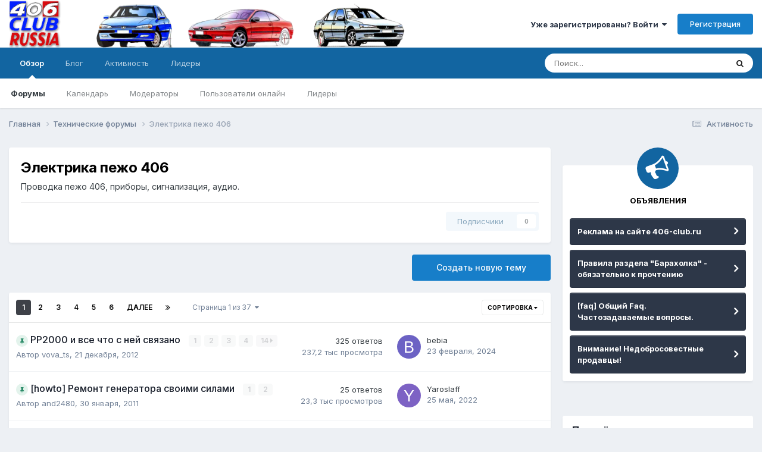

--- FILE ---
content_type: text/html;charset=UTF-8
request_url: https://406-club.ru/forum/21-elektrika-pezho-406/
body_size: 21137
content:
<!DOCTYPE html>
<html lang="ru-RU" dir="ltr">
	<head>
		<meta charset="utf-8">
        
		<title>Электрика пежо 406 - Клуб Пежо 406 | Peugeot 406 club</title>
		
			<!-- Yandex.Metrika counter -->
<script type="text/javascript" >
   (function(m,e,t,r,i,k,a){m[i]=m[i]||function(){(m[i].a=m[i].a||[]).push(arguments)};
   m[i].l=1*new Date();
   for (var j = 0; j < document.scripts.length; j++) {if (document.scripts[j].src === r) { return; }}
   k=e.createElement(t),a=e.getElementsByTagName(t)[0],k.async=1,k.src=r,a.parentNode.insertBefore(k,a)})
   (window, document, "script", "https://mc.yandex.ru/metrika/tag.js", "ym");

   ym(67817578, "init", {
        clickmap:true,
        trackLinks:true,
        accurateTrackBounce:true
   });
</script>
<noscript><div><img src="https://mc.yandex.ru/watch/67817578" style="position:absolute; left:-9999px;" alt="" /></div></noscript>
<!-- /Yandex.Metrika counter -->
		
		
		
		

	<meta name="viewport" content="width=device-width, initial-scale=1">


	
	


	<meta name="twitter:card" content="summary" />



	
		
	

	
		
			
				<meta name="description" content="Проводка пежо 406, приборы, сигнализация, аудио.">
			
		
	

	
		
			
				<meta property="og:title" content="Электрика пежо 406">
			
		
	

	
		
			
				<meta property="og:description" content="Проводка пежо 406, приборы, сигнализация, аудио.">
			
		
	

	
		
			
				<meta property="og:url" content="https://406-club.ru/forum/21-elektrika-pezho-406/">
			
		
	

	
		
			
				<meta property="og:site_name" content="Клуб Пежо 406 | Peugeot 406 club">
			
		
	

	
		
			
				<meta property="og:locale" content="ru_RU">
			
		
	


	
		<link rel="canonical" href="https://406-club.ru/forum/21-elektrika-pezho-406/" />
	

	
		<link rel="next" href="https://406-club.ru/forum/21-elektrika-pezho-406/page/2/" />
	

	
		<link rel="last" href="https://406-club.ru/forum/21-elektrika-pezho-406/page/37/" />
	

<link rel="alternate" type="application/rss+xml" title="Электрика пежо 406 последних тем" href="https://406-club.ru/forum/21-elektrika-pezho-406.xml/" />


<link rel="manifest" href="https://406-club.ru/manifest.webmanifest/">
<meta name="msapplication-config" content="https://406-club.ru/browserconfig.xml/">
<meta name="msapplication-starturl" content="/">
<meta name="application-name" content="Клуб Пежо 406 | Peugeot 406 club">
<meta name="apple-mobile-web-app-title" content="Клуб Пежо 406 | Peugeot 406 club">

	<meta name="theme-color" content="#ffffff">










<link rel="preload" href="//406-club.ru/applications/core/interface/font/fontawesome-webfont.woff2?v=4.7.0" as="font" crossorigin="anonymous">
		


	<link rel="preconnect" href="https://fonts.googleapis.com">
	<link rel="preconnect" href="https://fonts.gstatic.com" crossorigin>
	
		<link href="https://fonts.googleapis.com/css2?family=Inter:wght@300;400;500;600;700&display=swap" rel="stylesheet">
	



	<link rel='stylesheet' href='https://406-club.ru/uploads/css_built_1/341e4a57816af3ba440d891ca87450ff_framework.css?v=4e52a1ea3c1682249041' media='all'>

	<link rel='stylesheet' href='https://406-club.ru/uploads/css_built_1/05e81b71abe4f22d6eb8d1a929494829_responsive.css?v=4e52a1ea3c1682249041' media='all'>

	<link rel='stylesheet' href='https://406-club.ru/uploads/css_built_1/20446cf2d164adcc029377cb04d43d17_flags.css?v=4e52a1ea3c1682249041' media='all'>

	<link rel='stylesheet' href='https://406-club.ru/uploads/css_built_1/90eb5adf50a8c640f633d47fd7eb1778_core.css?v=4e52a1ea3c1682249041' media='all'>

	<link rel='stylesheet' href='https://406-club.ru/uploads/css_built_1/5a0da001ccc2200dc5625c3f3934497d_core_responsive.css?v=4e52a1ea3c1682249041' media='all'>

	<link rel='stylesheet' href='https://406-club.ru/uploads/css_built_1/62e269ced0fdab7e30e026f1d30ae516_forums.css?v=4e52a1ea3c1682249041' media='all'>

	<link rel='stylesheet' href='https://406-club.ru/uploads/css_built_1/76e62c573090645fb99a15a363d8620e_forums_responsive.css?v=4e52a1ea3c1682249041' media='all'>





<link rel='stylesheet' href='https://406-club.ru/uploads/css_built_1/258adbb6e4f3e83cd3b355f84e3fa002_custom.css?v=4e52a1ea3c1682249041' media='all'>




		
		

	</head>
	<body class='ipsApp ipsApp_front ipsJS_none ipsClearfix' data-controller='core.front.core.app' data-message="" data-pageApp='forums' data-pageLocation='front' data-pageModule='forums' data-pageController='forums' data-pageID='21'  >
		
        

        

		<a href='#ipsLayout_mainArea' class='ipsHide' title='Перейти к основному содержанию на этой странице' accesskey='m'>Перейти к содержанию</a>
		





		<div id='ipsLayout_header' class='ipsClearfix'>
			<header>
				<div class='ipsLayout_container'>
					


<a href='https://406-club.ru/' id='elLogo' accesskey='1'><img src="https://406-club.ru/uploads/monthly_2021_05/branding.png.1da0592cf8b3925347a327fd89f38cf9.png" alt='Клуб Пежо 406 | Peugeot 406 club'></a>

					
						

	<ul id='elUserNav' class='ipsList_inline cSignedOut ipsResponsive_showDesktop'>
		
        
		
        
        
            
            <li id='elSignInLink'>
                <a href='https://406-club.ru/login/' data-ipsMenu-closeOnClick="false" data-ipsMenu id='elUserSignIn'>
                    Уже зарегистрированы? Войти &nbsp;<i class='fa fa-caret-down'></i>
                </a>
                
<div id='elUserSignIn_menu' class='ipsMenu ipsMenu_auto ipsHide'>
	<form accept-charset='utf-8' method='post' action='https://406-club.ru/login/'>
		<input type="hidden" name="csrfKey" value="4acbdbcee4ae9a93898dd949b5b35a6e">
		<input type="hidden" name="ref" value="aHR0cHM6Ly80MDYtY2x1Yi5ydS9mb3J1bS8yMS1lbGVrdHJpa2EtcGV6aG8tNDA2Lw==">
		<div data-role="loginForm">
			
			
			
				
<div class="ipsPad ipsForm ipsForm_vertical">
	<h4 class="ipsType_sectionHead">Войти</h4>
	<br><br>
	<ul class='ipsList_reset'>
		<li class="ipsFieldRow ipsFieldRow_noLabel ipsFieldRow_fullWidth">
			
			
				<input type="text" placeholder="Отображаемое имя" name="auth" autocomplete="username">
			
		</li>
		<li class="ipsFieldRow ipsFieldRow_noLabel ipsFieldRow_fullWidth">
			<input type="password" placeholder="Пароль" name="password" autocomplete="current-password">
		</li>
		<li class="ipsFieldRow ipsFieldRow_checkbox ipsClearfix">
			<span class="ipsCustomInput">
				<input type="checkbox" name="remember_me" id="remember_me_checkbox" value="1" checked aria-checked="true">
				<span></span>
			</span>
			<div class="ipsFieldRow_content">
				<label class="ipsFieldRow_label" for="remember_me_checkbox">Запомнить</label>
				<span class="ipsFieldRow_desc">Не рекомендуется для компьютеров с общим доступом</span>
			</div>
		</li>
		<li class="ipsFieldRow ipsFieldRow_fullWidth">
			<button type="submit" name="_processLogin" value="usernamepassword" class="ipsButton ipsButton_primary ipsButton_small" id="elSignIn_submit">Войти</button>
			
				<p class="ipsType_right ipsType_small">
					
						<a href='https://406-club.ru/lostpassword/' data-ipsDialog data-ipsDialog-title='Забыли пароль?'>
					
					Забыли пароль?</a>
				</p>
			
		</li>
	</ul>
</div>
			
		</div>
	</form>
</div>
            </li>
            
        
		
			<li>
				
					<a href='https://406-club.ru/register/' data-ipsDialog data-ipsDialog-size='narrow' data-ipsDialog-title='Регистрация' id='elRegisterButton' class='ipsButton ipsButton_normal ipsButton_primary'>Регистрация</a>
				
			</li>
		
	</ul>

						
<ul class='ipsMobileHamburger ipsList_reset ipsResponsive_hideDesktop'>
	<li data-ipsDrawer data-ipsDrawer-drawerElem='#elMobileDrawer'>
		<a href='#'>
			
			
				
			
			
			
			<i class='fa fa-navicon'></i>
		</a>
	</li>
</ul>
					
				</div>
			</header>
			

	<nav data-controller='core.front.core.navBar' class=' ipsResponsive_showDesktop'>
		<div class='ipsNavBar_primary ipsLayout_container '>
			<ul data-role="primaryNavBar" class='ipsClearfix'>
				


	
		
		
			
		
		<li class='ipsNavBar_active' data-active id='elNavSecondary_1' data-role="navBarItem" data-navApp="core" data-navExt="CustomItem">
			
			
				<a href="https://406-club.ru"  data-navItem-id="1" data-navDefault>
					Обзор<span class='ipsNavBar_active__identifier'></span>
				</a>
			
			
				<ul class='ipsNavBar_secondary ' data-role='secondaryNavBar'>
					


	
	

	
		
		
			
		
		<li class='ipsNavBar_active' data-active id='elNavSecondary_10' data-role="navBarItem" data-navApp="forums" data-navExt="Forums">
			
			
				<a href="https://406-club.ru"  data-navItem-id="10" data-navDefault>
					Форумы<span class='ipsNavBar_active__identifier'></span>
				</a>
			
			
		</li>
	
	

	
		
		
		<li  id='elNavSecondary_11' data-role="navBarItem" data-navApp="calendar" data-navExt="Calendar">
			
			
				<a href="https://406-club.ru/events/"  data-navItem-id="11" >
					Календарь<span class='ipsNavBar_active__identifier'></span>
				</a>
			
			
		</li>
	
	

	
	

	
		
		
		<li  id='elNavSecondary_13' data-role="navBarItem" data-navApp="core" data-navExt="StaffDirectory">
			
			
				<a href="https://406-club.ru/staff/"  data-navItem-id="13" >
					Модераторы<span class='ipsNavBar_active__identifier'></span>
				</a>
			
			
		</li>
	
	

	
		
		
		<li  id='elNavSecondary_14' data-role="navBarItem" data-navApp="core" data-navExt="OnlineUsers">
			
			
				<a href="https://406-club.ru/online/"  data-navItem-id="14" >
					Пользователи онлайн<span class='ipsNavBar_active__identifier'></span>
				</a>
			
			
		</li>
	
	

	
		
		
		<li  id='elNavSecondary_15' data-role="navBarItem" data-navApp="core" data-navExt="Leaderboard">
			
			
				<a href="https://406-club.ru/leaderboard/"  data-navItem-id="15" >
					Лидеры<span class='ipsNavBar_active__identifier'></span>
				</a>
			
			
		</li>
	
	

					<li class='ipsHide' id='elNavigationMore_1' data-role='navMore'>
						<a href='#' data-ipsMenu data-ipsMenu-appendTo='#elNavigationMore_1' id='elNavigationMore_1_dropdown'>Больше <i class='fa fa-caret-down'></i></a>
						<ul class='ipsHide ipsMenu ipsMenu_auto' id='elNavigationMore_1_dropdown_menu' data-role='moreDropdown'></ul>
					</li>
				</ul>
			
		</li>
	
	

	
		
		
		<li  id='elNavSecondary_17' data-role="navBarItem" data-navApp="core" data-navExt="CustomItem">
			
			
				<a href="https://406-club.ru/blog/" target='_blank' rel="noopener" data-navItem-id="17" >
					Блог<span class='ipsNavBar_active__identifier'></span>
				</a>
			
			
		</li>
	
	

	
		
		
		<li  id='elNavSecondary_2' data-role="navBarItem" data-navApp="core" data-navExt="CustomItem">
			
			
				<a href="https://406-club.ru/discover/"  data-navItem-id="2" >
					Активность<span class='ipsNavBar_active__identifier'></span>
				</a>
			
			
				<ul class='ipsNavBar_secondary ipsHide' data-role='secondaryNavBar'>
					


	
		
		
		<li  id='elNavSecondary_4' data-role="navBarItem" data-navApp="core" data-navExt="AllActivity">
			
			
				<a href="https://406-club.ru/discover/"  data-navItem-id="4" >
					Активность<span class='ipsNavBar_active__identifier'></span>
				</a>
			
			
		</li>
	
	

	
	

	
	

	
	

	
		
		
		<li  id='elNavSecondary_8' data-role="navBarItem" data-navApp="core" data-navExt="Search">
			
			
				<a href="https://406-club.ru/search/"  data-navItem-id="8" >
					Поиск<span class='ipsNavBar_active__identifier'></span>
				</a>
			
			
		</li>
	
	

	
	

					<li class='ipsHide' id='elNavigationMore_2' data-role='navMore'>
						<a href='#' data-ipsMenu data-ipsMenu-appendTo='#elNavigationMore_2' id='elNavigationMore_2_dropdown'>Больше <i class='fa fa-caret-down'></i></a>
						<ul class='ipsHide ipsMenu ipsMenu_auto' id='elNavigationMore_2_dropdown_menu' data-role='moreDropdown'></ul>
					</li>
				</ul>
			
		</li>
	
	

	
		
		
		<li  id='elNavSecondary_16' data-role="navBarItem" data-navApp="core" data-navExt="Leaderboard">
			
			
				<a href="https://406-club.ru/leaderboard/"  data-navItem-id="16" >
					Лидеры<span class='ipsNavBar_active__identifier'></span>
				</a>
			
			
		</li>
	
	

				<li class='ipsHide' id='elNavigationMore' data-role='navMore'>
					<a href='#' data-ipsMenu data-ipsMenu-appendTo='#elNavigationMore' id='elNavigationMore_dropdown'>Больше</a>
					<ul class='ipsNavBar_secondary ipsHide' data-role='secondaryNavBar'>
						<li class='ipsHide' id='elNavigationMore_more' data-role='navMore'>
							<a href='#' data-ipsMenu data-ipsMenu-appendTo='#elNavigationMore_more' id='elNavigationMore_more_dropdown'>Больше <i class='fa fa-caret-down'></i></a>
							<ul class='ipsHide ipsMenu ipsMenu_auto' id='elNavigationMore_more_dropdown_menu' data-role='moreDropdown'></ul>
						</li>
					</ul>
				</li>
			</ul>
			

	<div id="elSearchWrapper">
		<div id='elSearch' data-controller="core.front.core.quickSearch">
			<form accept-charset='utf-8' action='//406-club.ru/search/?do=quicksearch' method='post'>
                <input type='search' id='elSearchField' placeholder='Поиск...' name='q' autocomplete='off' aria-label='Поиск'>
                <details class='cSearchFilter'>
                    <summary class='cSearchFilter__text'></summary>
                    <ul class='cSearchFilter__menu'>
                        
                        <li><label><input type="radio" name="type" value="all" ><span class='cSearchFilter__menuText'>Везде</span></label></li>
                        
                            
                                <li><label><input type="radio" name="type" value='contextual_{&quot;type&quot;:&quot;forums_topic&quot;,&quot;nodes&quot;:21}' checked><span class='cSearchFilter__menuText'>Этот форум</span></label></li>
                            
                        
                        
                            <li><label><input type="radio" name="type" value="core_statuses_status"><span class='cSearchFilter__menuText'>Обновления статусов</span></label></li>
                        
                            <li><label><input type="radio" name="type" value="forums_topic"><span class='cSearchFilter__menuText'>Темы</span></label></li>
                        
                            <li><label><input type="radio" name="type" value="calendar_event"><span class='cSearchFilter__menuText'>События</span></label></li>
                        
                            <li><label><input type="radio" name="type" value="cms_pages_pageitem"><span class='cSearchFilter__menuText'>Страницы</span></label></li>
                        
                            <li><label><input type="radio" name="type" value="cms_records1"><span class='cSearchFilter__menuText'>Записи</span></label></li>
                        
                            <li><label><input type="radio" name="type" value="core_members"><span class='cSearchFilter__menuText'>Пользователи</span></label></li>
                        
                    </ul>
                </details>
				<button class='cSearchSubmit' type="submit" aria-label='Поиск'><i class="fa fa-search"></i></button>
			</form>
		</div>
	</div>

		</div>
	</nav>

			
<ul id='elMobileNav' class='ipsResponsive_hideDesktop' data-controller='core.front.core.mobileNav'>
	
		
			
			
				
					<li id='elMobileBreadcrumb'>
						<a href='https://406-club.ru/forum/11-tehnicheskie-forumy/'>
							<span>Технические форумы</span>
						</a>
					</li>
				
				
			
				
				
			
		
	
	
	
	<li >
		<a data-action="defaultStream" href='https://406-club.ru/discover/'><i class="fa fa-newspaper-o" aria-hidden="true"></i></a>
	</li>

	

	
		<li class='ipsJS_show'>
			<a href='https://406-club.ru/search/'><i class='fa fa-search'></i></a>
		</li>
	
</ul>
		</div>
		<main id='ipsLayout_body' class='ipsLayout_container'>
			<div id='ipsLayout_contentArea'>
				<div id='ipsLayout_contentWrapper'>
					
<nav class='ipsBreadcrumb ipsBreadcrumb_top ipsFaded_withHover'>
	

	<ul class='ipsList_inline ipsPos_right'>
		
		<li >
			<a data-action="defaultStream" class='ipsType_light '  href='https://406-club.ru/discover/'><i class="fa fa-newspaper-o" aria-hidden="true"></i> <span>Активность</span></a>
		</li>
		
	</ul>

	<ul data-role="breadcrumbList">
		<li>
			<a title="Главная" href='https://406-club.ru/'>
				<span>Главная <i class='fa fa-angle-right'></i></span>
			</a>
		</li>
		
		
			<li>
				
					<a href='https://406-club.ru/forum/11-tehnicheskie-forumy/'>
						<span>Технические форумы <i class='fa fa-angle-right' aria-hidden="true"></i></span>
					</a>
				
			</li>
		
			<li>
				
					Электрика пежо 406
				
			</li>
		
	</ul>
</nav>
					
					<div id='ipsLayout_mainArea'>
						<!-- Yandex.RTB R-A-887354-1 -->
<div id="yandex_rtb_R-A-887354-1"></div>
<script type="text/javascript">
    (function(w, d, n, s, t) {
        w[n] = w[n] || [];
        w[n].push(function() {
            Ya.Context.AdvManager.render({
                blockId: "R-A-887354-1",
                renderTo: "yandex_rtb_R-A-887354-1",
                async: true
            });
        });
        t = d.getElementsByTagName("script")[0];
        s = d.createElement("script");
        s.type = "text/javascript";
        s.src = "//an.yandex.ru/system/context.js";
        s.async = true;
        t.parentNode.insertBefore(s, t);
    })(this, this.document, "yandexContextAsyncCallbacks");
</script>
						
						
						

	




						




	
	<div class="ipsPageHeader  ipsBox ipsResponsive_pull ipsPadding ipsClearfix" >
		<header>
			
			<h1 class="ipsType_pageTitle">Электрика пежо 406</h1>
			
				



<div class='ipsType_richText ipsType_normal' data-controller='core.front.core.lightboxedImages' >
<p>Проводка пежо 406, приборы, сигнализация, аудио.</p>
</div>

			
			
			
				<hr class='ipsHr ipsResponsive_hidePhone' />
				<div class='ipsClearfix ipsResponsive_hidePhone'>
					<div class='ipsPos_right'>

<div data-followApp='forums' data-followArea='forum' data-followID='21' data-controller='core.front.core.followButton'>
	

	<a href='https://406-club.ru/login/' rel="nofollow" class="ipsFollow ipsPos_middle ipsButton ipsButton_light ipsButton_verySmall ipsButton_disabled" data-role="followButton" data-ipsTooltip title='Авторизация'>
		<span>Подписчики</span>
		<span class='ipsCommentCount'>0</span>
	</a>

</div></div>
				</div>
			
		</header>
	</div>
	
	

<div data-controller='forums.front.forum.forumPage'>
	<ul class="ipsToolList ipsToolList_horizontal ipsSpacer_both">
		

	<li class='ipsToolList_primaryAction'>
		
			<a class="ipsButton ipsButton_medium ipsButton_important ipsButton_fullWidth" href="https://406-club.ru/forum/21-elektrika-pezho-406/?do=add" title='Создать новую тему в этом форуме' rel='nofollow noindex'>Создать новую тему</a>
		
	</li>






	</ul>
	
<div class='ipsBox ipsResponsive_pull' data-baseurl='https://406-club.ru/forum/21-elektrika-pezho-406/' data-resort='listResort' data-tableID='topics'  data-controller='core.global.core.table'>
	
		<h2 class='ipsType_sectionTitle ipsHide ipsType_medium ipsType_reset ipsClear'>В форуме 901 тема</h2>
	

	
	<div class="ipsButtonBar ipsPad_half ipsClearfix ipsClear">
		

		<ul class="ipsButtonRow ipsPos_right ipsClearfix">
			
				<li>
					<a href="#elSortByMenu_menu" id="elSortByMenu_960a8190f73774559ef3d8cf4fa08873" data-role='sortButton' data-ipsMenu data-ipsMenu-activeClass="ipsButtonRow_active" data-ipsMenu-selectable="radio">Сортировка <i class="fa fa-caret-down"></i></a>
					<ul class="ipsMenu ipsMenu_auto ipsMenu_withStem ipsMenu_selectable ipsHide" id="elSortByMenu_960a8190f73774559ef3d8cf4fa08873_menu">
						
						
							<li class="ipsMenu_item ipsMenu_itemChecked" data-ipsMenuValue="last_post" data-sortDirection='desc'><a href="https://406-club.ru/forum/21-elektrika-pezho-406/?sortby=last_post&amp;sortdirection=desc" rel="nofollow">Последние обновления</a></li>
						
							<li class="ipsMenu_item " data-ipsMenuValue="title" data-sortDirection='asc'><a href="https://406-club.ru/forum/21-elektrika-pezho-406/?sortby=title&amp;sortdirection=asc" rel="nofollow">Заголовок</a></li>
						
							<li class="ipsMenu_item " data-ipsMenuValue="start_date" data-sortDirection='desc'><a href="https://406-club.ru/forum/21-elektrika-pezho-406/?sortby=start_date&amp;sortdirection=desc" rel="nofollow">Дата начала</a></li>
						
							<li class="ipsMenu_item " data-ipsMenuValue="views" data-sortDirection='desc'><a href="https://406-club.ru/forum/21-elektrika-pezho-406/?sortby=views&amp;sortdirection=desc" rel="nofollow">Самые просматриваемые</a></li>
						
							<li class="ipsMenu_item " data-ipsMenuValue="posts" data-sortDirection='desc'><a href="https://406-club.ru/forum/21-elektrika-pezho-406/?sortby=posts&amp;sortdirection=desc" rel="nofollow">Больше ответов</a></li>
						
						
							<li class="ipsMenu_item " data-noSelect="true">
								<a href='https://406-club.ru/forum/21-elektrika-pezho-406/?advancedSearchForm=1&amp;sortby=forums_topics.last_post&amp;sortdirection=DESC' rel="nofollow" data-ipsDialog data-ipsDialog-title='Своя сортировка'>Кастом</a>
							</li>
						
					</ul>
				</li>
			
				
		</ul>
		


		<div data-role="tablePagination" >
			


	
	<ul class='ipsPagination' id='elPagination_de5fdd622fee705a7db4398709a63ee6_1908552205' data-ipsPagination-seoPagination='true' data-pages='37' data-ipsPagination  data-ipsPagination-pages="37" data-ipsPagination-perPage='25'>
		
			
				<li class='ipsPagination_first ipsPagination_inactive'><a href='https://406-club.ru/forum/21-elektrika-pezho-406/' rel="first" data-page='1' data-ipsTooltip title='Первая страница'><i class='fa fa-angle-double-left'></i></a></li>
				<li class='ipsPagination_prev ipsPagination_inactive'><a href='https://406-club.ru/forum/21-elektrika-pezho-406/' rel="prev" data-page='0' data-ipsTooltip title='Предыдущая страница'>Назад</a></li>
			
			<li class='ipsPagination_page ipsPagination_active'><a href='https://406-club.ru/forum/21-elektrika-pezho-406/' data-page='1'>1</a></li>
			
				
					<li class='ipsPagination_page'><a href='https://406-club.ru/forum/21-elektrika-pezho-406/page/2/' data-page='2'>2</a></li>
				
					<li class='ipsPagination_page'><a href='https://406-club.ru/forum/21-elektrika-pezho-406/page/3/' data-page='3'>3</a></li>
				
					<li class='ipsPagination_page'><a href='https://406-club.ru/forum/21-elektrika-pezho-406/page/4/' data-page='4'>4</a></li>
				
					<li class='ipsPagination_page'><a href='https://406-club.ru/forum/21-elektrika-pezho-406/page/5/' data-page='5'>5</a></li>
				
					<li class='ipsPagination_page'><a href='https://406-club.ru/forum/21-elektrika-pezho-406/page/6/' data-page='6'>6</a></li>
				
				<li class='ipsPagination_next'><a href='https://406-club.ru/forum/21-elektrika-pezho-406/page/2/' rel="next" data-page='2' data-ipsTooltip title='Следующая страница'>Далее</a></li>
				<li class='ipsPagination_last'><a href='https://406-club.ru/forum/21-elektrika-pezho-406/page/37/' rel="last" data-page='37' data-ipsTooltip title='Последняя страница'><i class='fa fa-angle-double-right'></i></a></li>
			
			
				<li class='ipsPagination_pageJump'>
					<a href='#' data-ipsMenu data-ipsMenu-closeOnClick='false' data-ipsMenu-appendTo='#elPagination_de5fdd622fee705a7db4398709a63ee6_1908552205' id='elPagination_de5fdd622fee705a7db4398709a63ee6_1908552205_jump'>Страница 1 из 37 &nbsp;<i class='fa fa-caret-down'></i></a>
					<div class='ipsMenu ipsMenu_narrow ipsPadding ipsHide' id='elPagination_de5fdd622fee705a7db4398709a63ee6_1908552205_jump_menu'>
						<form accept-charset='utf-8' method='post' action='https://406-club.ru/forum/21-elektrika-pezho-406/' data-role="pageJump" data-baseUrl='#'>
							<ul class='ipsForm ipsForm_horizontal'>
								<li class='ipsFieldRow'>
									<input type='number' min='1' max='37' placeholder='Номер страницы' class='ipsField_fullWidth' name='page'>
								</li>
								<li class='ipsFieldRow ipsFieldRow_fullWidth'>
									<input type='submit' class='ipsButton_fullWidth ipsButton ipsButton_verySmall ipsButton_primary' value='Поехали'>
								</li>
							</ul>
						</form>
					</div>
				</li>
			
		
	</ul>

		</div>
	</div>
	
	
		
			<ol class='ipsClear ipsDataList cForumTopicTable  cTopicList ' id='elTable_960a8190f73774559ef3d8cf4fa08873' data-role="tableRows">
				


	
	

	
	

	
	

	
	

	
	

	
	

	
	

	
	

	
	

	
	

	
	

	
	

	
	

	
	

	
	

	
	

	
	

	
	

	
	

	
	

	
	

	
	

	
	

	
	

	
	


	
	
		
		
		
		
			<li class="ipsDataItem ipsDataItem_responsivePhoto     " data-rowID='2713' data-location='' data-controller='forums.front.forum.topicRow'>
				
				<div class='ipsDataItem_main'>
					
					<h4 class='ipsDataItem_title ipsContained_container'>
						
						
						
						

						
						
						
                            							
							
								<span><span class="ipsBadge ipsBadge_icon ipsBadge_small ipsBadge_positive" data-ipsTooltip title='Закреплено'><i class='fa fa-thumb-tack'></i></span></span>
							
							
						
										
												

						<span class='ipsType_break ipsContained'>
							<a href='https://406-club.ru/topic/2713-rr2000-i-vse-chto-s-ney-svyazano/' class='' title='РР2000 и все что с ней связано '  data-ipsHover data-ipsHover-target='https://406-club.ru/topic/2713-rr2000-i-vse-chto-s-ney-svyazano/?preview=1' data-ipsHover-timeout='1.5'>
								<span>
									РР2000 и все что с ней связано
								</span>
							</a>
						</span>
						
							

	<span class='ipsPagination ipsPagination_mini' id='elPagination_b763497f00b3a42f8a738386ebaff955'>
		
			<span class='ipsPagination_page'><a href='https://406-club.ru/topic/2713-rr2000-i-vse-chto-s-ney-svyazano/#comments' data-ipsTooltip title='Перейти на страницу 1'>1</a></span>
		
			<span class='ipsPagination_page'><a href='https://406-club.ru/topic/2713-rr2000-i-vse-chto-s-ney-svyazano/page/2/#comments' data-ipsTooltip title='Перейти на страницу 2'>2</a></span>
		
			<span class='ipsPagination_page'><a href='https://406-club.ru/topic/2713-rr2000-i-vse-chto-s-ney-svyazano/page/3/#comments' data-ipsTooltip title='Перейти на страницу 3'>3</a></span>
		
			<span class='ipsPagination_page'><a href='https://406-club.ru/topic/2713-rr2000-i-vse-chto-s-ney-svyazano/page/4/#comments' data-ipsTooltip title='Перейти на страницу 4'>4</a></span>
		
		
			<span class='ipsPagination_last'><a href='https://406-club.ru/topic/2713-rr2000-i-vse-chto-s-ney-svyazano/page/14/#comments' data-ipsTooltip title='Последняя страница'>14 <i class='fa fa-caret-right'></i></a></span>
		
	</span>

						
					</h4>
					<span data-role="activeUsers"></span>
					<div class='ipsDataItem_meta ipsType_reset ipsType_light ipsType_blendLinks'>
						<span>
							Автор 


<a href='https://406-club.ru/profile/909-vova_ts/' rel="nofollow" data-ipsHover data-ipsHover-width='370' data-ipsHover-target='https://406-club.ru/profile/909-vova_ts/?do=hovercard&amp;referrer=https%253A%252F%252F406-club.ru%252Fforum%252F21-elektrika-pezho-406%252F' title="Перейти в профиль vova_ts" class="ipsType_break">vova_ts</a>, 
						</span><time datetime='2012-12-21T17:15:31Z' title='21.12.2012 17:15 ' data-short='13 г'>21 декабря, 2012</time>
						
						
					</div>
				</div>
				<ul class='ipsDataItem_stats'>
					
					
						<li  data-statType='forums_comments'>
							<span class='ipsDataItem_stats_number'>325</span>
							<span class='ipsDataItem_stats_type'> ответов</span>
							
						</li>
					
						<li class='ipsType_light' data-statType='num_views'>
							<span class='ipsDataItem_stats_number'>237,2 тыс</span>
							<span class='ipsDataItem_stats_type'> просмотра</span>
							
						</li>
					
					
				</ul>
				<ul class='ipsDataItem_lastPoster ipsDataItem_withPhoto ipsType_blendLinks'>
					<li>
						
							


	<a href="https://406-club.ru/profile/4440-bebia/" rel="nofollow" data-ipsHover data-ipsHover-width="370" data-ipsHover-target="https://406-club.ru/profile/4440-bebia/?do=hovercard" class="ipsUserPhoto ipsUserPhoto_tiny" title="Перейти в профиль bebia">
		<img src='data:image/svg+xml,%3Csvg%20xmlns%3D%22http%3A%2F%2Fwww.w3.org%2F2000%2Fsvg%22%20viewBox%3D%220%200%201024%201024%22%20style%3D%22background%3A%236c62c4%22%3E%3Cg%3E%3Ctext%20text-anchor%3D%22middle%22%20dy%3D%22.35em%22%20x%3D%22512%22%20y%3D%22512%22%20fill%3D%22%23ffffff%22%20font-size%3D%22700%22%20font-family%3D%22-apple-system%2C%20BlinkMacSystemFont%2C%20Roboto%2C%20Helvetica%2C%20Arial%2C%20sans-serif%22%3EB%3C%2Ftext%3E%3C%2Fg%3E%3C%2Fsvg%3E' alt='bebia' loading="lazy">
	</a>

						
					</li>
					<li>
						
							
								


<a href='https://406-club.ru/profile/4440-bebia/' rel="nofollow" data-ipsHover data-ipsHover-width='370' data-ipsHover-target='https://406-club.ru/profile/4440-bebia/?do=hovercard&amp;referrer=https%253A%252F%252F406-club.ru%252Fforum%252F21-elektrika-pezho-406%252F' title="Перейти в профиль bebia" class="ipsType_break">bebia</a>
							
						
					</li>
					<li class="ipsType_light">
						<a href='https://406-club.ru/topic/2713-rr2000-i-vse-chto-s-ney-svyazano/' title='Перейти к последнему посту' class='ipsType_blendLinks'>
							<time datetime='2024-02-23T11:56:47Z' title='23.02.2024 11:56 ' data-short='1 г'>23 февраля, 2024</time>
						</a>
					</li>
				</ul>
				
			</li>
		
	
		
		
		
		
			<li class="ipsDataItem ipsDataItem_responsivePhoto     " data-rowID='239' data-location='' data-controller='forums.front.forum.topicRow'>
				
				<div class='ipsDataItem_main'>
					
					<h4 class='ipsDataItem_title ipsContained_container'>
						
						
						
						

						
						
						
                            							
							
								<span><span class="ipsBadge ipsBadge_icon ipsBadge_small ipsBadge_positive" data-ipsTooltip title='Закреплено'><i class='fa fa-thumb-tack'></i></span></span>
							
							
						
										
												

						<span class='ipsType_break ipsContained'>
							<a href='https://406-club.ru/topic/239-howto-remont-generatora-svoimi-silami/' class='' title='[howto] Ремонт генератора своими силами '  data-ipsHover data-ipsHover-target='https://406-club.ru/topic/239-howto-remont-generatora-svoimi-silami/?preview=1' data-ipsHover-timeout='1.5'>
								<span>
									[howto] Ремонт генератора своими силами
								</span>
							</a>
						</span>
						
							

	<span class='ipsPagination ipsPagination_mini' id='elPagination_3733e6bf2eebc40c9fe6345062fb7d1a'>
		
			<span class='ipsPagination_page'><a href='https://406-club.ru/topic/239-howto-remont-generatora-svoimi-silami/#comments' data-ipsTooltip title='Перейти на страницу 1'>1</a></span>
		
			<span class='ipsPagination_page'><a href='https://406-club.ru/topic/239-howto-remont-generatora-svoimi-silami/page/2/#comments' data-ipsTooltip title='Перейти на страницу 2'>2</a></span>
		
		
	</span>

						
					</h4>
					<span data-role="activeUsers"></span>
					<div class='ipsDataItem_meta ipsType_reset ipsType_light ipsType_blendLinks'>
						<span>
							Автор 


<a href='https://406-club.ru/profile/147-and2480/' rel="nofollow" data-ipsHover data-ipsHover-width='370' data-ipsHover-target='https://406-club.ru/profile/147-and2480/?do=hovercard&amp;referrer=https%253A%252F%252F406-club.ru%252Fforum%252F21-elektrika-pezho-406%252F' title="Перейти в профиль and2480" class="ipsType_break">and2480</a>, 
						</span><time datetime='2011-01-30T11:09:18Z' title='30.01.2011 11:09 ' data-short='14 г'>30 января, 2011</time>
						
						
					</div>
				</div>
				<ul class='ipsDataItem_stats'>
					
					
						<li  data-statType='forums_comments'>
							<span class='ipsDataItem_stats_number'>25</span>
							<span class='ipsDataItem_stats_type'> ответов</span>
							
						</li>
					
						<li class='ipsType_light' data-statType='num_views'>
							<span class='ipsDataItem_stats_number'>23,3 тыс</span>
							<span class='ipsDataItem_stats_type'> просмотров</span>
							
						</li>
					
					
				</ul>
				<ul class='ipsDataItem_lastPoster ipsDataItem_withPhoto ipsType_blendLinks'>
					<li>
						
							


	<a href="https://406-club.ru/profile/9635-yaroslaff/" rel="nofollow" data-ipsHover data-ipsHover-width="370" data-ipsHover-target="https://406-club.ru/profile/9635-yaroslaff/?do=hovercard" class="ipsUserPhoto ipsUserPhoto_tiny" title="Перейти в профиль Yaroslaff">
		<img src='data:image/svg+xml,%3Csvg%20xmlns%3D%22http%3A%2F%2Fwww.w3.org%2F2000%2Fsvg%22%20viewBox%3D%220%200%201024%201024%22%20style%3D%22background%3A%237d62c4%22%3E%3Cg%3E%3Ctext%20text-anchor%3D%22middle%22%20dy%3D%22.35em%22%20x%3D%22512%22%20y%3D%22512%22%20fill%3D%22%23ffffff%22%20font-size%3D%22700%22%20font-family%3D%22-apple-system%2C%20BlinkMacSystemFont%2C%20Roboto%2C%20Helvetica%2C%20Arial%2C%20sans-serif%22%3EY%3C%2Ftext%3E%3C%2Fg%3E%3C%2Fsvg%3E' alt='Yaroslaff' loading="lazy">
	</a>

						
					</li>
					<li>
						
							
								


<a href='https://406-club.ru/profile/9635-yaroslaff/' rel="nofollow" data-ipsHover data-ipsHover-width='370' data-ipsHover-target='https://406-club.ru/profile/9635-yaroslaff/?do=hovercard&amp;referrer=https%253A%252F%252F406-club.ru%252Fforum%252F21-elektrika-pezho-406%252F' title="Перейти в профиль Yaroslaff" class="ipsType_break">Yaroslaff</a>
							
						
					</li>
					<li class="ipsType_light">
						<a href='https://406-club.ru/topic/239-howto-remont-generatora-svoimi-silami/' title='Перейти к последнему посту' class='ipsType_blendLinks'>
							<time datetime='2022-05-25T00:29:46Z' title='25.05.2022 00:29 ' data-short='3 г'>25 мая, 2022</time>
						</a>
					</li>
				</ul>
				
			</li>
		
	
		
		
		
		
			<li class="ipsDataItem ipsDataItem_responsivePhoto     " data-rowID='125' data-location='' data-controller='forums.front.forum.topicRow'>
				
				<div class='ipsDataItem_main'>
					
					<h4 class='ipsDataItem_title ipsContained_container'>
						
						
						
						

						
						
						
                            							
							
								<span><span class="ipsBadge ipsBadge_icon ipsBadge_small ipsBadge_positive" data-ipsTooltip title='Закреплено'><i class='fa fa-thumb-tack'></i></span></span>
							
							
						
										
												

						<span class='ipsType_break ipsContained'>
							<a href='https://406-club.ru/topic/125-info-shemy/' class='' title='[info] Схемы '  data-ipsHover data-ipsHover-target='https://406-club.ru/topic/125-info-shemy/?preview=1' data-ipsHover-timeout='1.5'>
								<span>
									[info] Схемы
								</span>
							</a>
						</span>
						
							

	<span class='ipsPagination ipsPagination_mini' id='elPagination_22a552de8736f8dabec58630e502b285'>
		
			<span class='ipsPagination_page'><a href='https://406-club.ru/topic/125-info-shemy/#comments' data-ipsTooltip title='Перейти на страницу 1'>1</a></span>
		
			<span class='ipsPagination_page'><a href='https://406-club.ru/topic/125-info-shemy/page/2/#comments' data-ipsTooltip title='Перейти на страницу 2'>2</a></span>
		
			<span class='ipsPagination_page'><a href='https://406-club.ru/topic/125-info-shemy/page/3/#comments' data-ipsTooltip title='Перейти на страницу 3'>3</a></span>
		
			<span class='ipsPagination_page'><a href='https://406-club.ru/topic/125-info-shemy/page/4/#comments' data-ipsTooltip title='Перейти на страницу 4'>4</a></span>
		
		
			<span class='ipsPagination_last'><a href='https://406-club.ru/topic/125-info-shemy/page/23/#comments' data-ipsTooltip title='Последняя страница'>23 <i class='fa fa-caret-right'></i></a></span>
		
	</span>

						
					</h4>
					<span data-role="activeUsers"></span>
					<div class='ipsDataItem_meta ipsType_reset ipsType_light ipsType_blendLinks'>
						<span>
							Автор 


<a href='https://406-club.ru/profile/7-xagen/' rel="nofollow" data-ipsHover data-ipsHover-width='370' data-ipsHover-target='https://406-club.ru/profile/7-xagen/?do=hovercard&amp;referrer=https%253A%252F%252F406-club.ru%252Fforum%252F21-elektrika-pezho-406%252F' title="Перейти в профиль xagen" class="ipsType_break">xagen</a>, 
						</span><time datetime='2010-10-17T16:53:27Z' title='17.10.2010 16:53 ' data-short='15 г'>17 октября, 2010</time>
						
						
					</div>
				</div>
				<ul class='ipsDataItem_stats'>
					
					
						<li  data-statType='forums_comments'>
							<span class='ipsDataItem_stats_number'>560</span>
							<span class='ipsDataItem_stats_type'> ответов</span>
							
						</li>
					
						<li class='ipsType_light' data-statType='num_views'>
							<span class='ipsDataItem_stats_number'>360,1 тыс</span>
							<span class='ipsDataItem_stats_type'> просмотров</span>
							
						</li>
					
					
				</ul>
				<ul class='ipsDataItem_lastPoster ipsDataItem_withPhoto ipsType_blendLinks'>
					<li>
						
							


	<a href="https://406-club.ru/profile/9676-depegon/" rel="nofollow" data-ipsHover data-ipsHover-width="370" data-ipsHover-target="https://406-club.ru/profile/9676-depegon/?do=hovercard" class="ipsUserPhoto ipsUserPhoto_tiny" title="Перейти в профиль depegon">
		<img src='data:image/svg+xml,%3Csvg%20xmlns%3D%22http%3A%2F%2Fwww.w3.org%2F2000%2Fsvg%22%20viewBox%3D%220%200%201024%201024%22%20style%3D%22background%3A%23c362c4%22%3E%3Cg%3E%3Ctext%20text-anchor%3D%22middle%22%20dy%3D%22.35em%22%20x%3D%22512%22%20y%3D%22512%22%20fill%3D%22%23ffffff%22%20font-size%3D%22700%22%20font-family%3D%22-apple-system%2C%20BlinkMacSystemFont%2C%20Roboto%2C%20Helvetica%2C%20Arial%2C%20sans-serif%22%3ED%3C%2Ftext%3E%3C%2Fg%3E%3C%2Fsvg%3E' alt='depegon' loading="lazy">
	</a>

						
					</li>
					<li>
						
							
								


<a href='https://406-club.ru/profile/9676-depegon/' rel="nofollow" data-ipsHover data-ipsHover-width='370' data-ipsHover-target='https://406-club.ru/profile/9676-depegon/?do=hovercard&amp;referrer=https%253A%252F%252F406-club.ru%252Fforum%252F21-elektrika-pezho-406%252F' title="Перейти в профиль depegon" class="ipsType_break">depegon</a>
							
						
					</li>
					<li class="ipsType_light">
						<a href='https://406-club.ru/topic/125-info-shemy/' title='Перейти к последнему посту' class='ipsType_blendLinks'>
							<time datetime='2021-11-25T17:38:26Z' title='25.11.2021 17:38 ' data-short='4 г'>25 ноября, 2021</time>
						</a>
					</li>
				</ul>
				
			</li>
		
	
		
		
		
		
			<li class="ipsDataItem ipsDataItem_responsivePhoto     " data-rowID='228' data-location='' data-controller='forums.front.forum.topicRow'>
				
				<div class='ipsDataItem_main'>
					
					<h4 class='ipsDataItem_title ipsContained_container'>
						
						
						
						

						
						
						
                            							
							
								<span><span class="ipsBadge ipsBadge_icon ipsBadge_small ipsBadge_positive" data-ipsTooltip title='Закреплено'><i class='fa fa-thumb-tack'></i></span></span>
							
							
						
										
												

						<span class='ipsType_break ipsContained'>
							<a href='https://406-club.ru/topic/228-howto-remont-bloka-podrulevyh-pereklyuchateley-multipleks/' class='' title='[howto] Ремонт блока подрулевых переключателей (Мультиплекс) '  data-ipsHover data-ipsHover-target='https://406-club.ru/topic/228-howto-remont-bloka-podrulevyh-pereklyuchateley-multipleks/?preview=1' data-ipsHover-timeout='1.5'>
								<span>
									[howto] Ремонт блока подрулевых переключателей (Мультиплекс)
								</span>
							</a>
						</span>
						
							

	<span class='ipsPagination ipsPagination_mini' id='elPagination_6398e7236402a454a08daebca9f16320'>
		
			<span class='ipsPagination_page'><a href='https://406-club.ru/topic/228-howto-remont-bloka-podrulevyh-pereklyuchateley-multipleks/#comments' data-ipsTooltip title='Перейти на страницу 1'>1</a></span>
		
			<span class='ipsPagination_page'><a href='https://406-club.ru/topic/228-howto-remont-bloka-podrulevyh-pereklyuchateley-multipleks/page/2/#comments' data-ipsTooltip title='Перейти на страницу 2'>2</a></span>
		
			<span class='ipsPagination_page'><a href='https://406-club.ru/topic/228-howto-remont-bloka-podrulevyh-pereklyuchateley-multipleks/page/3/#comments' data-ipsTooltip title='Перейти на страницу 3'>3</a></span>
		
			<span class='ipsPagination_page'><a href='https://406-club.ru/topic/228-howto-remont-bloka-podrulevyh-pereklyuchateley-multipleks/page/4/#comments' data-ipsTooltip title='Перейти на страницу 4'>4</a></span>
		
		
			<span class='ipsPagination_last'><a href='https://406-club.ru/topic/228-howto-remont-bloka-podrulevyh-pereklyuchateley-multipleks/page/8/#comments' data-ipsTooltip title='Последняя страница'>8 <i class='fa fa-caret-right'></i></a></span>
		
	</span>

						
					</h4>
					<span data-role="activeUsers"></span>
					<div class='ipsDataItem_meta ipsType_reset ipsType_light ipsType_blendLinks'>
						<span>
							Автор 


<a href='https://406-club.ru/profile/147-and2480/' rel="nofollow" data-ipsHover data-ipsHover-width='370' data-ipsHover-target='https://406-club.ru/profile/147-and2480/?do=hovercard&amp;referrer=https%253A%252F%252F406-club.ru%252Fforum%252F21-elektrika-pezho-406%252F' title="Перейти в профиль and2480" class="ipsType_break">and2480</a>, 
						</span><time datetime='2011-01-28T10:49:33Z' title='28.01.2011 10:49 ' data-short='14 г'>28 января, 2011</time>
						
						
					</div>
				</div>
				<ul class='ipsDataItem_stats'>
					
					
						<li  data-statType='forums_comments'>
							<span class='ipsDataItem_stats_number'>187</span>
							<span class='ipsDataItem_stats_type'> ответов</span>
							
						</li>
					
						<li class='ipsType_light' data-statType='num_views'>
							<span class='ipsDataItem_stats_number'>122,4 тыс</span>
							<span class='ipsDataItem_stats_type'> просмотра</span>
							
						</li>
					
					
				</ul>
				<ul class='ipsDataItem_lastPoster ipsDataItem_withPhoto ipsType_blendLinks'>
					<li>
						
							


	<a href="https://406-club.ru/profile/8402-%D0%BA%D0%BE%D0%BD%D1%81%D1%82%D0%B0%D0%BD%D1%82%D0%B8%D0%BD84/" rel="nofollow" data-ipsHover data-ipsHover-width="370" data-ipsHover-target="https://406-club.ru/profile/8402-%D0%BA%D0%BE%D0%BD%D1%81%D1%82%D0%B0%D0%BD%D1%82%D0%B8%D0%BD84/?do=hovercard" class="ipsUserPhoto ipsUserPhoto_tiny" title="Перейти в профиль Константин84">
		<img src='data:image/svg+xml,%3Csvg%20xmlns%3D%22http%3A%2F%2Fwww.w3.org%2F2000%2Fsvg%22%20viewBox%3D%220%200%201024%201024%22%20style%3D%22background%3A%23c47762%22%3E%3Cg%3E%3Ctext%20text-anchor%3D%22middle%22%20dy%3D%22.35em%22%20x%3D%22512%22%20y%3D%22512%22%20fill%3D%22%23ffffff%22%20font-size%3D%22700%22%20font-family%3D%22-apple-system%2C%20BlinkMacSystemFont%2C%20Roboto%2C%20Helvetica%2C%20Arial%2C%20sans-serif%22%3E%D0%9A%3C%2Ftext%3E%3C%2Fg%3E%3C%2Fsvg%3E' alt='Константин84' loading="lazy">
	</a>

						
					</li>
					<li>
						
							
								


<a href='https://406-club.ru/profile/8402-%D0%BA%D0%BE%D0%BD%D1%81%D1%82%D0%B0%D0%BD%D1%82%D0%B8%D0%BD84/' rel="nofollow" data-ipsHover data-ipsHover-width='370' data-ipsHover-target='https://406-club.ru/profile/8402-%D0%BA%D0%BE%D0%BD%D1%81%D1%82%D0%B0%D0%BD%D1%82%D0%B8%D0%BD84/?do=hovercard&amp;referrer=https%253A%252F%252F406-club.ru%252Fforum%252F21-elektrika-pezho-406%252F' title="Перейти в профиль Константин84" class="ipsType_break">Константин84</a>
							
						
					</li>
					<li class="ipsType_light">
						<a href='https://406-club.ru/topic/228-howto-remont-bloka-podrulevyh-pereklyuchateley-multipleks/' title='Перейти к последнему посту' class='ipsType_blendLinks'>
							<time datetime='2020-11-26T15:56:07Z' title='26.11.2020 15:56 ' data-short='5 г'>26 ноября, 2020</time>
						</a>
					</li>
				</ul>
				
			</li>
		
	
		
		
		
		
			<li class="ipsDataItem ipsDataItem_responsivePhoto     " data-rowID='548' data-location='' data-controller='forums.front.forum.topicRow'>
				
				<div class='ipsDataItem_main'>
					
					<h4 class='ipsDataItem_title ipsContained_container'>
						
						
						
						

						
						
						
                            							
							
								<span><span class="ipsBadge ipsBadge_icon ipsBadge_small ipsBadge_positive" data-ipsTooltip title='Закреплено'><i class='fa fa-thumb-tack'></i></span></span>
							
							
						
										
												

						<span class='ipsType_break ipsContained'>
							<a href='https://406-club.ru/topic/548-howto-lineynyy-vhod-na-magnitolu/' class='' title='[howto] Линейный вход на магнитолу '  data-ipsHover data-ipsHover-target='https://406-club.ru/topic/548-howto-lineynyy-vhod-na-magnitolu/?preview=1' data-ipsHover-timeout='1.5'>
								<span>
									[howto] Линейный вход на магнитолу
								</span>
							</a>
						</span>
						
							

	<span class='ipsPagination ipsPagination_mini' id='elPagination_c44f6c4203bd52f02b180f1d71875ce5'>
		
			<span class='ipsPagination_page'><a href='https://406-club.ru/topic/548-howto-lineynyy-vhod-na-magnitolu/#comments' data-ipsTooltip title='Перейти на страницу 1'>1</a></span>
		
			<span class='ipsPagination_page'><a href='https://406-club.ru/topic/548-howto-lineynyy-vhod-na-magnitolu/page/2/#comments' data-ipsTooltip title='Перейти на страницу 2'>2</a></span>
		
			<span class='ipsPagination_page'><a href='https://406-club.ru/topic/548-howto-lineynyy-vhod-na-magnitolu/page/3/#comments' data-ipsTooltip title='Перейти на страницу 3'>3</a></span>
		
		
	</span>

						
					</h4>
					<span data-role="activeUsers"></span>
					<div class='ipsDataItem_meta ipsType_reset ipsType_light ipsType_blendLinks'>
						<span>
							Автор 


<a href='https://406-club.ru/profile/229-cordel/' rel="nofollow" data-ipsHover data-ipsHover-width='370' data-ipsHover-target='https://406-club.ru/profile/229-cordel/?do=hovercard&amp;referrer=https%253A%252F%252F406-club.ru%252Fforum%252F21-elektrika-pezho-406%252F' title="Перейти в профиль Cordel" class="ipsType_break">Cordel</a>, 
						</span><time datetime='2011-06-21T17:58:12Z' title='21.06.2011 17:58 ' data-short='14 г'>21 июня, 2011</time>
						
						
					</div>
				</div>
				<ul class='ipsDataItem_stats'>
					
					
						<li  data-statType='forums_comments'>
							<span class='ipsDataItem_stats_number'>58</span>
							<span class='ipsDataItem_stats_type'> ответов</span>
							
						</li>
					
						<li class='ipsType_light' data-statType='num_views'>
							<span class='ipsDataItem_stats_number'>93,4 тыс</span>
							<span class='ipsDataItem_stats_type'> просмотров</span>
							
						</li>
					
					
				</ul>
				<ul class='ipsDataItem_lastPoster ipsDataItem_withPhoto ipsType_blendLinks'>
					<li>
						
							


	<a href="https://406-club.ru/profile/13089-ivanilynikh/" rel="nofollow" data-ipsHover data-ipsHover-width="370" data-ipsHover-target="https://406-club.ru/profile/13089-ivanilynikh/?do=hovercard" class="ipsUserPhoto ipsUserPhoto_tiny" title="Перейти в профиль ivan.ilynikh">
		<img src='data:image/svg+xml,%3Csvg%20xmlns%3D%22http%3A%2F%2Fwww.w3.org%2F2000%2Fsvg%22%20viewBox%3D%220%200%201024%201024%22%20style%3D%22background%3A%2362c484%22%3E%3Cg%3E%3Ctext%20text-anchor%3D%22middle%22%20dy%3D%22.35em%22%20x%3D%22512%22%20y%3D%22512%22%20fill%3D%22%23ffffff%22%20font-size%3D%22700%22%20font-family%3D%22-apple-system%2C%20BlinkMacSystemFont%2C%20Roboto%2C%20Helvetica%2C%20Arial%2C%20sans-serif%22%3EI%3C%2Ftext%3E%3C%2Fg%3E%3C%2Fsvg%3E' alt='ivan.ilynikh' loading="lazy">
	</a>

						
					</li>
					<li>
						
							
								


<a href='https://406-club.ru/profile/13089-ivanilynikh/' rel="nofollow" data-ipsHover data-ipsHover-width='370' data-ipsHover-target='https://406-club.ru/profile/13089-ivanilynikh/?do=hovercard&amp;referrer=https%253A%252F%252F406-club.ru%252Fforum%252F21-elektrika-pezho-406%252F' title="Перейти в профиль ivan.ilynikh" class="ipsType_break">ivan.ilynikh</a>
							
						
					</li>
					<li class="ipsType_light">
						<a href='https://406-club.ru/topic/548-howto-lineynyy-vhod-na-magnitolu/' title='Перейти к последнему посту' class='ipsType_blendLinks'>
							<time datetime='2020-07-01T02:03:46Z' title='01.07.2020 02:03 ' data-short='5 г'>1 июля, 2020</time>
						</a>
					</li>
				</ul>
				
			</li>
		
	
		
		
		
		
			<li class="ipsDataItem ipsDataItem_responsivePhoto     " data-rowID='3255' data-location='' data-controller='forums.front.forum.topicRow'>
				
				<div class='ipsDataItem_main'>
					
					<h4 class='ipsDataItem_title ipsContained_container'>
						
						
						
						

						
						
						
                            							
							
								<span><span class="ipsBadge ipsBadge_icon ipsBadge_small ipsBadge_positive" data-ipsTooltip title='Закреплено'><i class='fa fa-thumb-tack'></i></span></span>
							
							
						
										
												

						<span class='ipsType_break ipsContained'>
							<a href='https://406-club.ru/topic/3255-howto-samodiagnostika-na-dorestah/' class='' title='[howto] Самодиагностика на дорестах '  data-ipsHover data-ipsHover-target='https://406-club.ru/topic/3255-howto-samodiagnostika-na-dorestah/?preview=1' data-ipsHover-timeout='1.5'>
								<span>
									[howto] Самодиагностика на дорестах
								</span>
							</a>
						</span>
						
					</h4>
					<span data-role="activeUsers"></span>
					<div class='ipsDataItem_meta ipsType_reset ipsType_light ipsType_blendLinks'>
						<span>
							Автор 


<a href='https://406-club.ru/profile/241-alek/' rel="nofollow" data-ipsHover data-ipsHover-width='370' data-ipsHover-target='https://406-club.ru/profile/241-alek/?do=hovercard&amp;referrer=https%253A%252F%252F406-club.ru%252Fforum%252F21-elektrika-pezho-406%252F' title="Перейти в профиль Alek$" class="ipsType_break">Alek$</a>, 
						</span><time datetime='2013-04-10T13:28:22Z' title='10.04.2013 13:28 ' data-short='12 г'>10 апреля, 2013</time>
						
						
					</div>
				</div>
				<ul class='ipsDataItem_stats'>
					
					
						<li  data-statType='forums_comments'>
							<span class='ipsDataItem_stats_number'>5</span>
							<span class='ipsDataItem_stats_type'> ответов</span>
							
						</li>
					
						<li class='ipsType_light' data-statType='num_views'>
							<span class='ipsDataItem_stats_number'>9,9 тыс</span>
							<span class='ipsDataItem_stats_type'> просмотров</span>
							
						</li>
					
					
				</ul>
				<ul class='ipsDataItem_lastPoster ipsDataItem_withPhoto ipsType_blendLinks'>
					<li>
						
							


	<a href="https://406-club.ru/profile/12937-maxon63/" rel="nofollow" data-ipsHover data-ipsHover-width="370" data-ipsHover-target="https://406-club.ru/profile/12937-maxon63/?do=hovercard" class="ipsUserPhoto ipsUserPhoto_tiny" title="Перейти в профиль maxon63">
		<img src='data:image/svg+xml,%3Csvg%20xmlns%3D%22http%3A%2F%2Fwww.w3.org%2F2000%2Fsvg%22%20viewBox%3D%220%200%201024%201024%22%20style%3D%22background%3A%23626cc4%22%3E%3Cg%3E%3Ctext%20text-anchor%3D%22middle%22%20dy%3D%22.35em%22%20x%3D%22512%22%20y%3D%22512%22%20fill%3D%22%23ffffff%22%20font-size%3D%22700%22%20font-family%3D%22-apple-system%2C%20BlinkMacSystemFont%2C%20Roboto%2C%20Helvetica%2C%20Arial%2C%20sans-serif%22%3EM%3C%2Ftext%3E%3C%2Fg%3E%3C%2Fsvg%3E' alt='maxon63' loading="lazy">
	</a>

						
					</li>
					<li>
						
							
								


<a href='https://406-club.ru/profile/12937-maxon63/' rel="nofollow" data-ipsHover data-ipsHover-width='370' data-ipsHover-target='https://406-club.ru/profile/12937-maxon63/?do=hovercard&amp;referrer=https%253A%252F%252F406-club.ru%252Fforum%252F21-elektrika-pezho-406%252F' title="Перейти в профиль maxon63" class="ipsType_break">maxon63</a>
							
						
					</li>
					<li class="ipsType_light">
						<a href='https://406-club.ru/topic/3255-howto-samodiagnostika-na-dorestah/' title='Перейти к последнему посту' class='ipsType_blendLinks'>
							<time datetime='2020-06-01T12:13:39Z' title='01.06.2020 12:13 ' data-short='5 г'>1 июня, 2020</time>
						</a>
					</li>
				</ul>
				
			</li>
		
	
		
		
		
		
			<li class="ipsDataItem ipsDataItem_responsivePhoto     " data-rowID='637' data-location='' data-controller='forums.front.forum.topicRow'>
				
				<div class='ipsDataItem_main'>
					
					<h4 class='ipsDataItem_title ipsContained_container'>
						
						
						
						

						
						
						
                            							
							
								<span><span class="ipsBadge ipsBadge_icon ipsBadge_small ipsBadge_positive" data-ipsTooltip title='Закреплено'><i class='fa fa-thumb-tack'></i></span></span>
							
							
						
										
												

						<span class='ipsType_break ipsContained'>
							<a href='https://406-club.ru/topic/637-info-vzaimozamenyaemost-starterov/' class='' title='[info] Взаимозаменяемость стартеров '  data-ipsHover data-ipsHover-target='https://406-club.ru/topic/637-info-vzaimozamenyaemost-starterov/?preview=1' data-ipsHover-timeout='1.5'>
								<span>
									[info] Взаимозаменяемость стартеров
								</span>
							</a>
						</span>
						
					</h4>
					<span data-role="activeUsers"></span>
					<div class='ipsDataItem_meta ipsType_reset ipsType_light ipsType_blendLinks'>
						<span>
							Автор 


<a href='https://406-club.ru/profile/241-alek/' rel="nofollow" data-ipsHover data-ipsHover-width='370' data-ipsHover-target='https://406-club.ru/profile/241-alek/?do=hovercard&amp;referrer=https%253A%252F%252F406-club.ru%252Fforum%252F21-elektrika-pezho-406%252F' title="Перейти в профиль Alek$" class="ipsType_break">Alek$</a>, 
						</span><time datetime='2011-07-24T07:20:50Z' title='24.07.2011 07:20 ' data-short='14 г'>24 июля, 2011</time>
						
						
					</div>
				</div>
				<ul class='ipsDataItem_stats'>
					
					
						<li  data-statType='forums_comments'>
							<span class='ipsDataItem_stats_number'>3</span>
							<span class='ipsDataItem_stats_type'> ответа</span>
							
						</li>
					
						<li class='ipsType_light' data-statType='num_views'>
							<span class='ipsDataItem_stats_number'>11,7 тыс</span>
							<span class='ipsDataItem_stats_type'> просмотров</span>
							
						</li>
					
					
				</ul>
				<ul class='ipsDataItem_lastPoster ipsDataItem_withPhoto ipsType_blendLinks'>
					<li>
						
							


	<a href="https://406-club.ru/profile/832-prong/" rel="nofollow" data-ipsHover data-ipsHover-width="370" data-ipsHover-target="https://406-club.ru/profile/832-prong/?do=hovercard" class="ipsUserPhoto ipsUserPhoto_tiny" title="Перейти в профиль prong">
		<img src='https://406-club.ru/uploads/profile/photo-thumb-832.png' alt='prong' loading="lazy">
	</a>

						
					</li>
					<li>
						
							
								


<a href='https://406-club.ru/profile/832-prong/' rel="nofollow" data-ipsHover data-ipsHover-width='370' data-ipsHover-target='https://406-club.ru/profile/832-prong/?do=hovercard&amp;referrer=https%253A%252F%252F406-club.ru%252Fforum%252F21-elektrika-pezho-406%252F' title="Перейти в профиль prong" class="ipsType_break">prong</a>
							
						
					</li>
					<li class="ipsType_light">
						<a href='https://406-club.ru/topic/637-info-vzaimozamenyaemost-starterov/' title='Перейти к последнему посту' class='ipsType_blendLinks'>
							<time datetime='2020-01-08T08:23:26Z' title='08.01.2020 08:23 ' data-short='6 г'>8 января, 2020</time>
						</a>
					</li>
				</ul>
				
			</li>
		
	
		
		
		
		
			<li class="ipsDataItem ipsDataItem_responsivePhoto     " data-rowID='3560' data-location='' data-controller='forums.front.forum.topicRow'>
				
				<div class='ipsDataItem_main'>
					
					<h4 class='ipsDataItem_title ipsContained_container'>
						
						
						
						

						
						
						
                            							
							
								<span><span class="ipsBadge ipsBadge_icon ipsBadge_small ipsBadge_positive" data-ipsTooltip title='Закреплено'><i class='fa fa-thumb-tack'></i></span></span>
							
							
						
										
												

						<span class='ipsType_break ipsContained'>
							<a href='https://406-club.ru/topic/3560-info-ustanovka-storonney-signalizatsii/' class='' title='[info] Установка сторонней сигнализации '  data-ipsHover data-ipsHover-target='https://406-club.ru/topic/3560-info-ustanovka-storonney-signalizatsii/?preview=1' data-ipsHover-timeout='1.5'>
								<span>
									[info] Установка сторонней сигнализации
								</span>
							</a>
						</span>
						
					</h4>
					<span data-role="activeUsers"></span>
					<div class='ipsDataItem_meta ipsType_reset ipsType_light ipsType_blendLinks'>
						<span>
							Автор 


<a href='https://406-club.ru/profile/241-alek/' rel="nofollow" data-ipsHover data-ipsHover-width='370' data-ipsHover-target='https://406-club.ru/profile/241-alek/?do=hovercard&amp;referrer=https%253A%252F%252F406-club.ru%252Fforum%252F21-elektrika-pezho-406%252F' title="Перейти в профиль Alek$" class="ipsType_break">Alek$</a>, 
						</span><time datetime='2013-06-15T15:00:32Z' title='15.06.2013 15:00 ' data-short='12 г'>15 июня, 2013</time>
						
						
					</div>
				</div>
				<ul class='ipsDataItem_stats'>
					
					
						<li  data-statType='forums_comments'>
							<span class='ipsDataItem_stats_number'>14</span>
							<span class='ipsDataItem_stats_type'> ответов</span>
							
						</li>
					
						<li class='ipsType_light' data-statType='num_views'>
							<span class='ipsDataItem_stats_number'>21,7 тыс</span>
							<span class='ipsDataItem_stats_type'> просмотра</span>
							
						</li>
					
					
				</ul>
				<ul class='ipsDataItem_lastPoster ipsDataItem_withPhoto ipsType_blendLinks'>
					<li>
						
							


	<a href="https://406-club.ru/profile/13089-ivanilynikh/" rel="nofollow" data-ipsHover data-ipsHover-width="370" data-ipsHover-target="https://406-club.ru/profile/13089-ivanilynikh/?do=hovercard" class="ipsUserPhoto ipsUserPhoto_tiny" title="Перейти в профиль ivan.ilynikh">
		<img src='data:image/svg+xml,%3Csvg%20xmlns%3D%22http%3A%2F%2Fwww.w3.org%2F2000%2Fsvg%22%20viewBox%3D%220%200%201024%201024%22%20style%3D%22background%3A%2362c484%22%3E%3Cg%3E%3Ctext%20text-anchor%3D%22middle%22%20dy%3D%22.35em%22%20x%3D%22512%22%20y%3D%22512%22%20fill%3D%22%23ffffff%22%20font-size%3D%22700%22%20font-family%3D%22-apple-system%2C%20BlinkMacSystemFont%2C%20Roboto%2C%20Helvetica%2C%20Arial%2C%20sans-serif%22%3EI%3C%2Ftext%3E%3C%2Fg%3E%3C%2Fsvg%3E' alt='ivan.ilynikh' loading="lazy">
	</a>

						
					</li>
					<li>
						
							
								


<a href='https://406-club.ru/profile/13089-ivanilynikh/' rel="nofollow" data-ipsHover data-ipsHover-width='370' data-ipsHover-target='https://406-club.ru/profile/13089-ivanilynikh/?do=hovercard&amp;referrer=https%253A%252F%252F406-club.ru%252Fforum%252F21-elektrika-pezho-406%252F' title="Перейти в профиль ivan.ilynikh" class="ipsType_break">ivan.ilynikh</a>
							
						
					</li>
					<li class="ipsType_light">
						<a href='https://406-club.ru/topic/3560-info-ustanovka-storonney-signalizatsii/' title='Перейти к последнему посту' class='ipsType_blendLinks'>
							<time datetime='2019-07-24T14:47:03Z' title='24.07.2019 14:47 ' data-short='6 г'>24 июля, 2019</time>
						</a>
					</li>
				</ul>
				
			</li>
		
	
		
		
		
		
			<li class="ipsDataItem ipsDataItem_responsivePhoto     " data-rowID='230' data-location='' data-controller='forums.front.forum.topicRow'>
				
				<div class='ipsDataItem_main'>
					
					<h4 class='ipsDataItem_title ipsContained_container'>
						
						
						
						

						
						
						
                            							
							
								<span><span class="ipsBadge ipsBadge_icon ipsBadge_small ipsBadge_positive" data-ipsTooltip title='Закреплено'><i class='fa fa-thumb-tack'></i></span></span>
							
							
						
										
												

						<span class='ipsType_break ipsContained'>
							<a href='https://406-club.ru/topic/230-howto-remont-podrulevogo-pereklyuchatelya-povorotnikov/' class='' title='[howto] Ремонт подрулевого переключателя поворотников. '  data-ipsHover data-ipsHover-target='https://406-club.ru/topic/230-howto-remont-podrulevogo-pereklyuchatelya-povorotnikov/?preview=1' data-ipsHover-timeout='1.5'>
								<span>
									[howto] Ремонт подрулевого переключателя поворотников.
								</span>
							</a>
						</span>
						
							

	<span class='ipsPagination ipsPagination_mini' id='elPagination_57e08f760bc550b08b674f79ca550cad'>
		
			<span class='ipsPagination_page'><a href='https://406-club.ru/topic/230-howto-remont-podrulevogo-pereklyuchatelya-povorotnikov/#comments' data-ipsTooltip title='Перейти на страницу 1'>1</a></span>
		
			<span class='ipsPagination_page'><a href='https://406-club.ru/topic/230-howto-remont-podrulevogo-pereklyuchatelya-povorotnikov/page/2/#comments' data-ipsTooltip title='Перейти на страницу 2'>2</a></span>
		
		
	</span>

						
					</h4>
					<span data-role="activeUsers"></span>
					<div class='ipsDataItem_meta ipsType_reset ipsType_light ipsType_blendLinks'>
						<span>
							Автор 


<a href='https://406-club.ru/profile/147-and2480/' rel="nofollow" data-ipsHover data-ipsHover-width='370' data-ipsHover-target='https://406-club.ru/profile/147-and2480/?do=hovercard&amp;referrer=https%253A%252F%252F406-club.ru%252Fforum%252F21-elektrika-pezho-406%252F' title="Перейти в профиль and2480" class="ipsType_break">and2480</a>, 
						</span><time datetime='2011-01-28T14:38:40Z' title='28.01.2011 14:38 ' data-short='14 г'>28 января, 2011</time>
						
						
					</div>
				</div>
				<ul class='ipsDataItem_stats'>
					
					
						<li  data-statType='forums_comments'>
							<span class='ipsDataItem_stats_number'>25</span>
							<span class='ipsDataItem_stats_type'> ответов</span>
							
						</li>
					
						<li class='ipsType_light' data-statType='num_views'>
							<span class='ipsDataItem_stats_number'>31,2 тыс</span>
							<span class='ipsDataItem_stats_type'> просмотров</span>
							
						</li>
					
					
				</ul>
				<ul class='ipsDataItem_lastPoster ipsDataItem_withPhoto ipsType_blendLinks'>
					<li>
						
							


	<a href="https://406-club.ru/profile/9395-dadasasha/" rel="nofollow" data-ipsHover data-ipsHover-width="370" data-ipsHover-target="https://406-club.ru/profile/9395-dadasasha/?do=hovercard" class="ipsUserPhoto ipsUserPhoto_tiny" title="Перейти в профиль dadasasha">
		<img src='data:image/svg+xml,%3Csvg%20xmlns%3D%22http%3A%2F%2Fwww.w3.org%2F2000%2Fsvg%22%20viewBox%3D%220%200%201024%201024%22%20style%3D%22background%3A%2389c462%22%3E%3Cg%3E%3Ctext%20text-anchor%3D%22middle%22%20dy%3D%22.35em%22%20x%3D%22512%22%20y%3D%22512%22%20fill%3D%22%23ffffff%22%20font-size%3D%22700%22%20font-family%3D%22-apple-system%2C%20BlinkMacSystemFont%2C%20Roboto%2C%20Helvetica%2C%20Arial%2C%20sans-serif%22%3ED%3C%2Ftext%3E%3C%2Fg%3E%3C%2Fsvg%3E' alt='dadasasha' loading="lazy">
	</a>

						
					</li>
					<li>
						
							
								


<a href='https://406-club.ru/profile/9395-dadasasha/' rel="nofollow" data-ipsHover data-ipsHover-width='370' data-ipsHover-target='https://406-club.ru/profile/9395-dadasasha/?do=hovercard&amp;referrer=https%253A%252F%252F406-club.ru%252Fforum%252F21-elektrika-pezho-406%252F' title="Перейти в профиль dadasasha" class="ipsType_break">dadasasha</a>
							
						
					</li>
					<li class="ipsType_light">
						<a href='https://406-club.ru/topic/230-howto-remont-podrulevogo-pereklyuchatelya-povorotnikov/' title='Перейти к последнему посту' class='ipsType_blendLinks'>
							<time datetime='2019-04-21T21:39:58Z' title='21.04.2019 21:39 ' data-short='6 г'>21 апреля, 2019</time>
						</a>
					</li>
				</ul>
				
			</li>
		
	
		
		
		
		
			<li class="ipsDataItem ipsDataItem_responsivePhoto     " data-rowID='254' data-location='' data-controller='forums.front.forum.topicRow'>
				
				<div class='ipsDataItem_main'>
					
					<h4 class='ipsDataItem_title ipsContained_container'>
						
						
						
						

						
						
						
                            							
							
								<span><span class="ipsBadge ipsBadge_icon ipsBadge_small ipsBadge_positive" data-ipsTooltip title='Закреплено'><i class='fa fa-thumb-tack'></i></span></span>
							
							
						
										
												

						<span class='ipsType_break ipsContained'>
							<a href='https://406-club.ru/topic/254-howto-kontaktnaya-gruppa/' class='' title='[howto] Контактная группа '  data-ipsHover data-ipsHover-target='https://406-club.ru/topic/254-howto-kontaktnaya-gruppa/?preview=1' data-ipsHover-timeout='1.5'>
								<span>
									[howto] Контактная группа
								</span>
							</a>
						</span>
						
							

	<span class='ipsPagination ipsPagination_mini' id='elPagination_261c2f76a0365a43d1d67aa2b992db35'>
		
			<span class='ipsPagination_page'><a href='https://406-club.ru/topic/254-howto-kontaktnaya-gruppa/#comments' data-ipsTooltip title='Перейти на страницу 1'>1</a></span>
		
			<span class='ipsPagination_page'><a href='https://406-club.ru/topic/254-howto-kontaktnaya-gruppa/page/2/#comments' data-ipsTooltip title='Перейти на страницу 2'>2</a></span>
		
		
	</span>

						
					</h4>
					<span data-role="activeUsers"></span>
					<div class='ipsDataItem_meta ipsType_reset ipsType_light ipsType_blendLinks'>
						<span>
							Автор 


<a href='https://406-club.ru/profile/229-cordel/' rel="nofollow" data-ipsHover data-ipsHover-width='370' data-ipsHover-target='https://406-club.ru/profile/229-cordel/?do=hovercard&amp;referrer=https%253A%252F%252F406-club.ru%252Fforum%252F21-elektrika-pezho-406%252F' title="Перейти в профиль Cordel" class="ipsType_break">Cordel</a>, 
						</span><time datetime='2011-01-31T10:26:10Z' title='31.01.2011 10:26 ' data-short='14 г'>31 января, 2011</time>
						
						
					</div>
				</div>
				<ul class='ipsDataItem_stats'>
					
					
						<li  data-statType='forums_comments'>
							<span class='ipsDataItem_stats_number'>44</span>
							<span class='ipsDataItem_stats_type'> ответа</span>
							
						</li>
					
						<li class='ipsType_light' data-statType='num_views'>
							<span class='ipsDataItem_stats_number'>53,5 тыс</span>
							<span class='ipsDataItem_stats_type'> просмотров</span>
							
						</li>
					
					
				</ul>
				<ul class='ipsDataItem_lastPoster ipsDataItem_withPhoto ipsType_blendLinks'>
					<li>
						
							


	<a href="https://406-club.ru/profile/3189-andreykofff/" rel="nofollow" data-ipsHover data-ipsHover-width="370" data-ipsHover-target="https://406-club.ru/profile/3189-andreykofff/?do=hovercard" class="ipsUserPhoto ipsUserPhoto_tiny" title="Перейти в профиль andreykofff">
		<img src='data:image/svg+xml,%3Csvg%20xmlns%3D%22http%3A%2F%2Fwww.w3.org%2F2000%2Fsvg%22%20viewBox%3D%220%200%201024%201024%22%20style%3D%22background%3A%23c462a6%22%3E%3Cg%3E%3Ctext%20text-anchor%3D%22middle%22%20dy%3D%22.35em%22%20x%3D%22512%22%20y%3D%22512%22%20fill%3D%22%23ffffff%22%20font-size%3D%22700%22%20font-family%3D%22-apple-system%2C%20BlinkMacSystemFont%2C%20Roboto%2C%20Helvetica%2C%20Arial%2C%20sans-serif%22%3EA%3C%2Ftext%3E%3C%2Fg%3E%3C%2Fsvg%3E' alt='andreykofff' loading="lazy">
	</a>

						
					</li>
					<li>
						
							
								


<a href='https://406-club.ru/profile/3189-andreykofff/' rel="nofollow" data-ipsHover data-ipsHover-width='370' data-ipsHover-target='https://406-club.ru/profile/3189-andreykofff/?do=hovercard&amp;referrer=https%253A%252F%252F406-club.ru%252Fforum%252F21-elektrika-pezho-406%252F' title="Перейти в профиль andreykofff" class="ipsType_break">andreykofff</a>
							
						
					</li>
					<li class="ipsType_light">
						<a href='https://406-club.ru/topic/254-howto-kontaktnaya-gruppa/' title='Перейти к последнему посту' class='ipsType_blendLinks'>
							<time datetime='2018-08-18T07:22:19Z' title='18.08.2018 07:22 ' data-short='7 г'>18 августа, 2018</time>
						</a>
					</li>
				</ul>
				
			</li>
		
	
		
		
		
		
			<li class="ipsDataItem ipsDataItem_responsivePhoto     " data-rowID='565' data-location='' data-controller='forums.front.forum.topicRow'>
				
				<div class='ipsDataItem_main'>
					
					<h4 class='ipsDataItem_title ipsContained_container'>
						
						
						
						

						
						
						
                            							
							
								<span><span class="ipsBadge ipsBadge_icon ipsBadge_small ipsBadge_positive" data-ipsTooltip title='Закреплено'><i class='fa fa-thumb-tack'></i></span></span>
							
							
						
										
												

						<span class='ipsType_break ipsContained'>
							<a href='https://406-club.ru/topic/565-info-xcarlink-audiolink/' class='' title='[info] Xcarlink Audiolink '  data-ipsHover data-ipsHover-target='https://406-club.ru/topic/565-info-xcarlink-audiolink/?preview=1' data-ipsHover-timeout='1.5'>
								<span>
									[info] Xcarlink Audiolink
								</span>
							</a>
						</span>
						
							

	<span class='ipsPagination ipsPagination_mini' id='elPagination_c5016ef6b738f7e3d4ab9c7e8ddccec0'>
		
			<span class='ipsPagination_page'><a href='https://406-club.ru/topic/565-info-xcarlink-audiolink/#comments' data-ipsTooltip title='Перейти на страницу 1'>1</a></span>
		
			<span class='ipsPagination_page'><a href='https://406-club.ru/topic/565-info-xcarlink-audiolink/page/2/#comments' data-ipsTooltip title='Перейти на страницу 2'>2</a></span>
		
			<span class='ipsPagination_page'><a href='https://406-club.ru/topic/565-info-xcarlink-audiolink/page/3/#comments' data-ipsTooltip title='Перейти на страницу 3'>3</a></span>
		
			<span class='ipsPagination_page'><a href='https://406-club.ru/topic/565-info-xcarlink-audiolink/page/4/#comments' data-ipsTooltip title='Перейти на страницу 4'>4</a></span>
		
		
			<span class='ipsPagination_last'><a href='https://406-club.ru/topic/565-info-xcarlink-audiolink/page/7/#comments' data-ipsTooltip title='Последняя страница'>7 <i class='fa fa-caret-right'></i></a></span>
		
	</span>

						
					</h4>
					<span data-role="activeUsers"></span>
					<div class='ipsDataItem_meta ipsType_reset ipsType_light ipsType_blendLinks'>
						<span>
							Автор 


<a href='https://406-club.ru/profile/229-cordel/' rel="nofollow" data-ipsHover data-ipsHover-width='370' data-ipsHover-target='https://406-club.ru/profile/229-cordel/?do=hovercard&amp;referrer=https%253A%252F%252F406-club.ru%252Fforum%252F21-elektrika-pezho-406%252F' title="Перейти в профиль Cordel" class="ipsType_break">Cordel</a>, 
						</span><time datetime='2011-06-28T14:24:05Z' title='28.06.2011 14:24 ' data-short='14 г'>28 июня, 2011</time>
						
						
					</div>
				</div>
				<ul class='ipsDataItem_stats'>
					
					
						<li  data-statType='forums_comments'>
							<span class='ipsDataItem_stats_number'>156</span>
							<span class='ipsDataItem_stats_type'> ответов</span>
							
						</li>
					
						<li class='ipsType_light' data-statType='num_views'>
							<span class='ipsDataItem_stats_number'>383 тыс</span>
							<span class='ipsDataItem_stats_type'> просмотра</span>
							
						</li>
					
					
				</ul>
				<ul class='ipsDataItem_lastPoster ipsDataItem_withPhoto ipsType_blendLinks'>
					<li>
						
							


	<a href="https://406-club.ru/profile/832-prong/" rel="nofollow" data-ipsHover data-ipsHover-width="370" data-ipsHover-target="https://406-club.ru/profile/832-prong/?do=hovercard" class="ipsUserPhoto ipsUserPhoto_tiny" title="Перейти в профиль prong">
		<img src='https://406-club.ru/uploads/profile/photo-thumb-832.png' alt='prong' loading="lazy">
	</a>

						
					</li>
					<li>
						
							
								


<a href='https://406-club.ru/profile/832-prong/' rel="nofollow" data-ipsHover data-ipsHover-width='370' data-ipsHover-target='https://406-club.ru/profile/832-prong/?do=hovercard&amp;referrer=https%253A%252F%252F406-club.ru%252Fforum%252F21-elektrika-pezho-406%252F' title="Перейти в профиль prong" class="ipsType_break">prong</a>
							
						
					</li>
					<li class="ipsType_light">
						<a href='https://406-club.ru/topic/565-info-xcarlink-audiolink/' title='Перейти к последнему посту' class='ipsType_blendLinks'>
							<time datetime='2017-10-27T05:11:47Z' title='27.10.2017 05:11 ' data-short='8 г'>27 октября, 2017</time>
						</a>
					</li>
				</ul>
				
			</li>
		
	
		
		
		
		
			<li class="ipsDataItem ipsDataItem_responsivePhoto     " data-rowID='246' data-location='' data-controller='forums.front.forum.topicRow'>
				
				<div class='ipsDataItem_main'>
					
					<h4 class='ipsDataItem_title ipsContained_container'>
						
						
						
						

						
						
						
                            							
							
								<span><span class="ipsBadge ipsBadge_icon ipsBadge_small ipsBadge_positive" data-ipsTooltip title='Закреплено'><i class='fa fa-thumb-tack'></i></span></span>
							
							
						
										
												

						<span class='ipsType_break ipsContained'>
							<a href='https://406-club.ru/topic/246-howto-remont-dzhoystika-upravleniya-magnitoloy/' class='' title='[howto] Ремонт джойстика управления магнитолой '  data-ipsHover data-ipsHover-target='https://406-club.ru/topic/246-howto-remont-dzhoystika-upravleniya-magnitoloy/?preview=1' data-ipsHover-timeout='1.5'>
								<span>
									[howto] Ремонт джойстика управления магнитолой
								</span>
							</a>
						</span>
						
					</h4>
					<span data-role="activeUsers"></span>
					<div class='ipsDataItem_meta ipsType_reset ipsType_light ipsType_blendLinks'>
						<span>
							Автор 


<a href='https://406-club.ru/profile/241-alek/' rel="nofollow" data-ipsHover data-ipsHover-width='370' data-ipsHover-target='https://406-club.ru/profile/241-alek/?do=hovercard&amp;referrer=https%253A%252F%252F406-club.ru%252Fforum%252F21-elektrika-pezho-406%252F' title="Перейти в профиль Alek$" class="ipsType_break">Alek$</a>, 
						</span><time datetime='2011-01-30T13:41:06Z' title='30.01.2011 13:41 ' data-short='14 г'>30 января, 2011</time>
						
						
					</div>
				</div>
				<ul class='ipsDataItem_stats'>
					
					
						<li  data-statType='forums_comments'>
							<span class='ipsDataItem_stats_number'>16</span>
							<span class='ipsDataItem_stats_type'> ответов</span>
							
						</li>
					
						<li class='ipsType_light' data-statType='num_views'>
							<span class='ipsDataItem_stats_number'>14 тыс</span>
							<span class='ipsDataItem_stats_type'> просмотров</span>
							
						</li>
					
					
				</ul>
				<ul class='ipsDataItem_lastPoster ipsDataItem_withPhoto ipsType_blendLinks'>
					<li>
						
							


	<a href="https://406-club.ru/profile/4275-staz/" rel="nofollow" data-ipsHover data-ipsHover-width="370" data-ipsHover-target="https://406-club.ru/profile/4275-staz/?do=hovercard" class="ipsUserPhoto ipsUserPhoto_tiny" title="Перейти в профиль staz">
		<img src='https://406-club.ru/uploads/profile/photo-thumb-4275.jpg' alt='staz' loading="lazy">
	</a>

						
					</li>
					<li>
						
							
								


<a href='https://406-club.ru/profile/4275-staz/' rel="nofollow" data-ipsHover data-ipsHover-width='370' data-ipsHover-target='https://406-club.ru/profile/4275-staz/?do=hovercard&amp;referrer=https%253A%252F%252F406-club.ru%252Fforum%252F21-elektrika-pezho-406%252F' title="Перейти в профиль staz" class="ipsType_break">staz</a>
							
						
					</li>
					<li class="ipsType_light">
						<a href='https://406-club.ru/topic/246-howto-remont-dzhoystika-upravleniya-magnitoloy/' title='Перейти к последнему посту' class='ipsType_blendLinks'>
							<time datetime='2017-09-01T21:40:59Z' title='01.09.2017 21:40 ' data-short='8 г'>1 сентября, 2017</time>
						</a>
					</li>
				</ul>
				
			</li>
		
	
		
		
		
		
			<li class="ipsDataItem ipsDataItem_responsivePhoto     " data-rowID='7053' data-location='' data-controller='forums.front.forum.topicRow'>
				
				<div class='ipsDataItem_main'>
					
					<h4 class='ipsDataItem_title ipsContained_container'>
						
						
						
						

						
						
						
                            							
							
								<span><span class="ipsBadge ipsBadge_icon ipsBadge_small ipsBadge_positive" data-ipsTooltip title='Закреплено'><i class='fa fa-thumb-tack'></i></span></span>
							
							
						
										
												

						<span class='ipsType_break ipsContained'>
							<a href='https://406-club.ru/topic/7053-shagovyy-dvigatel-pribornoy-paneli/' class='' title='Шаговый двигатель приборной панели. '  data-ipsHover data-ipsHover-target='https://406-club.ru/topic/7053-shagovyy-dvigatel-pribornoy-paneli/?preview=1' data-ipsHover-timeout='1.5'>
								<span>
									Шаговый двигатель приборной панели.
								</span>
							</a>
						</span>
						
					</h4>
					<span data-role="activeUsers"></span>
					<div class='ipsDataItem_meta ipsType_reset ipsType_light ipsType_blendLinks'>
						<span>
							Автор 


<a href='https://406-club.ru/profile/4372-%D0%BA%D0%B0%D0%B4%D0%B5%D1%82/' rel="nofollow" data-ipsHover data-ipsHover-width='370' data-ipsHover-target='https://406-club.ru/profile/4372-%D0%BA%D0%B0%D0%B4%D0%B5%D1%82/?do=hovercard&amp;referrer=https%253A%252F%252F406-club.ru%252Fforum%252F21-elektrika-pezho-406%252F' title="Перейти в профиль кадет" class="ipsType_break">кадет</a>, 
						</span><time datetime='2017-07-05T07:36:31Z' title='05.07.2017 07:36 ' data-short='8 г'>5 июля, 2017</time>
						
						
					</div>
				</div>
				<ul class='ipsDataItem_stats'>
					
					
						<li  data-statType='forums_comments'>
							<span class='ipsDataItem_stats_number'>4</span>
							<span class='ipsDataItem_stats_type'> ответа</span>
							
						</li>
					
						<li class='ipsType_light' data-statType='num_views'>
							<span class='ipsDataItem_stats_number'>5,4 тыс</span>
							<span class='ipsDataItem_stats_type'> просмотра</span>
							
						</li>
					
					
				</ul>
				<ul class='ipsDataItem_lastPoster ipsDataItem_withPhoto ipsType_blendLinks'>
					<li>
						
							


	<a href="https://406-club.ru/profile/4372-%D0%BA%D0%B0%D0%B4%D0%B5%D1%82/" rel="nofollow" data-ipsHover data-ipsHover-width="370" data-ipsHover-target="https://406-club.ru/profile/4372-%D0%BA%D0%B0%D0%B4%D0%B5%D1%82/?do=hovercard" class="ipsUserPhoto ipsUserPhoto_tiny" title="Перейти в профиль кадет">
		<img src='data:image/svg+xml,%3Csvg%20xmlns%3D%22http%3A%2F%2Fwww.w3.org%2F2000%2Fsvg%22%20viewBox%3D%220%200%201024%201024%22%20style%3D%22background%3A%2362c2c4%22%3E%3Cg%3E%3Ctext%20text-anchor%3D%22middle%22%20dy%3D%22.35em%22%20x%3D%22512%22%20y%3D%22512%22%20fill%3D%22%23ffffff%22%20font-size%3D%22700%22%20font-family%3D%22-apple-system%2C%20BlinkMacSystemFont%2C%20Roboto%2C%20Helvetica%2C%20Arial%2C%20sans-serif%22%3E%D0%9A%3C%2Ftext%3E%3C%2Fg%3E%3C%2Fsvg%3E' alt='кадет' loading="lazy">
	</a>

						
					</li>
					<li>
						
							
								


<a href='https://406-club.ru/profile/4372-%D0%BA%D0%B0%D0%B4%D0%B5%D1%82/' rel="nofollow" data-ipsHover data-ipsHover-width='370' data-ipsHover-target='https://406-club.ru/profile/4372-%D0%BA%D0%B0%D0%B4%D0%B5%D1%82/?do=hovercard&amp;referrer=https%253A%252F%252F406-club.ru%252Fforum%252F21-elektrika-pezho-406%252F' title="Перейти в профиль кадет" class="ipsType_break">кадет</a>
							
						
					</li>
					<li class="ipsType_light">
						<a href='https://406-club.ru/topic/7053-shagovyy-dvigatel-pribornoy-paneli/' title='Перейти к последнему посту' class='ipsType_blendLinks'>
							<time datetime='2017-07-05T11:37:35Z' title='05.07.2017 11:37 ' data-short='8 г'>5 июля, 2017</time>
						</a>
					</li>
				</ul>
				
			</li>
		
	
		
		
		
		
			<li class="ipsDataItem ipsDataItem_responsivePhoto     " data-rowID='232' data-location='' data-controller='forums.front.forum.topicRow'>
				
				<div class='ipsDataItem_main'>
					
					<h4 class='ipsDataItem_title ipsContained_container'>
						
						
						
						

						
						
						
                            							
							
								<span><span class="ipsBadge ipsBadge_icon ipsBadge_small ipsBadge_positive" data-ipsTooltip title='Закреплено'><i class='fa fa-thumb-tack'></i></span></span>
							
							
						
										
												

						<span class='ipsType_break ipsContained'>
							<a href='https://406-club.ru/topic/232-howto-vosstanovlenie-dnevnogo-sveta/' class='' title='[howto] Восстановление дневного света '  data-ipsHover data-ipsHover-target='https://406-club.ru/topic/232-howto-vosstanovlenie-dnevnogo-sveta/?preview=1' data-ipsHover-timeout='1.5'>
								<span>
									[howto] Восстановление дневного света
								</span>
							</a>
						</span>
						
					</h4>
					<span data-role="activeUsers"></span>
					<div class='ipsDataItem_meta ipsType_reset ipsType_light ipsType_blendLinks'>
						<span>
							Автор 


<a href='https://406-club.ru/profile/241-alek/' rel="nofollow" data-ipsHover data-ipsHover-width='370' data-ipsHover-target='https://406-club.ru/profile/241-alek/?do=hovercard&amp;referrer=https%253A%252F%252F406-club.ru%252Fforum%252F21-elektrika-pezho-406%252F' title="Перейти в профиль Alek$" class="ipsType_break">Alek$</a>, 
						</span><time datetime='2011-01-28T15:00:37Z' title='28.01.2011 15:00 ' data-short='14 г'>28 января, 2011</time>
						
						
					</div>
				</div>
				<ul class='ipsDataItem_stats'>
					
					
						<li  data-statType='forums_comments'>
							<span class='ipsDataItem_stats_number'>15</span>
							<span class='ipsDataItem_stats_type'> ответов</span>
							
						</li>
					
						<li class='ipsType_light' data-statType='num_views'>
							<span class='ipsDataItem_stats_number'>20 тыс</span>
							<span class='ipsDataItem_stats_type'> просмотров</span>
							
						</li>
					
					
				</ul>
				<ul class='ipsDataItem_lastPoster ipsDataItem_withPhoto ipsType_blendLinks'>
					<li>
						
							


	<a href="https://406-club.ru/profile/241-alek/" rel="nofollow" data-ipsHover data-ipsHover-width="370" data-ipsHover-target="https://406-club.ru/profile/241-alek/?do=hovercard" class="ipsUserPhoto ipsUserPhoto_tiny" title="Перейти в профиль Alek$">
		<img src='https://406-club.ru/uploads/profile/photo-thumb-241.gif' alt='Alek$' loading="lazy">
	</a>

						
					</li>
					<li>
						
							
								


<a href='https://406-club.ru/profile/241-alek/' rel="nofollow" data-ipsHover data-ipsHover-width='370' data-ipsHover-target='https://406-club.ru/profile/241-alek/?do=hovercard&amp;referrer=https%253A%252F%252F406-club.ru%252Fforum%252F21-elektrika-pezho-406%252F' title="Перейти в профиль Alek$" class="ipsType_break">Alek$</a>
							
						
					</li>
					<li class="ipsType_light">
						<a href='https://406-club.ru/topic/232-howto-vosstanovlenie-dnevnogo-sveta/' title='Перейти к последнему посту' class='ipsType_blendLinks'>
							<time datetime='2017-06-06T10:40:08Z' title='06.06.2017 10:40 ' data-short='8 г'>6 июня, 2017</time>
						</a>
					</li>
				</ul>
				
			</li>
		
	
		
		
		
		
			<li class="ipsDataItem ipsDataItem_responsivePhoto     " data-rowID='5083' data-location='' data-controller='forums.front.forum.topicRow'>
				
				<div class='ipsDataItem_main'>
					
					<h4 class='ipsDataItem_title ipsContained_container'>
						
						
						
						

						
						
						
                            							
							
								<span><span class="ipsBadge ipsBadge_icon ipsBadge_small ipsBadge_positive" data-ipsTooltip title='Закреплено'><i class='fa fa-thumb-tack'></i></span></span>
							
							
						
										
												

						<span class='ipsType_break ipsContained'>
							<a href='https://406-club.ru/topic/5083-proverka-map-datchika/' class='' title='проверка MAP датчика '  data-ipsHover data-ipsHover-target='https://406-club.ru/topic/5083-proverka-map-datchika/?preview=1' data-ipsHover-timeout='1.5'>
								<span>
									проверка MAP датчика
								</span>
							</a>
						</span>
						
							

	<span class='ipsPagination ipsPagination_mini' id='elPagination_4cb5ae6221d22da6508e513e19b403ed'>
		
			<span class='ipsPagination_page'><a href='https://406-club.ru/topic/5083-proverka-map-datchika/#comments' data-ipsTooltip title='Перейти на страницу 1'>1</a></span>
		
			<span class='ipsPagination_page'><a href='https://406-club.ru/topic/5083-proverka-map-datchika/page/2/#comments' data-ipsTooltip title='Перейти на страницу 2'>2</a></span>
		
		
	</span>

						
					</h4>
					<span data-role="activeUsers"></span>
					<div class='ipsDataItem_meta ipsType_reset ipsType_light ipsType_blendLinks'>
						<span>
							Автор 


<a href='https://406-club.ru/profile/3285-sab/' rel="nofollow" data-ipsHover data-ipsHover-width='370' data-ipsHover-target='https://406-club.ru/profile/3285-sab/?do=hovercard&amp;referrer=https%253A%252F%252F406-club.ru%252Fforum%252F21-elektrika-pezho-406%252F' title="Перейти в профиль sab" class="ipsType_break">sab</a>, 
						</span><time datetime='2014-09-12T10:46:27Z' title='12.09.2014 10:46 ' data-short='11 г'>12 сентября, 2014</time>
						
						
					</div>
				</div>
				<ul class='ipsDataItem_stats'>
					
					
						<li  data-statType='forums_comments'>
							<span class='ipsDataItem_stats_number'>32</span>
							<span class='ipsDataItem_stats_type'> ответа</span>
							
						</li>
					
						<li class='ipsType_light' data-statType='num_views'>
							<span class='ipsDataItem_stats_number'>63,2 тыс</span>
							<span class='ipsDataItem_stats_type'> просмотров</span>
							
						</li>
					
					
				</ul>
				<ul class='ipsDataItem_lastPoster ipsDataItem_withPhoto ipsType_blendLinks'>
					<li>
						
							


	<a href="https://406-club.ru/profile/2031-snickers/" rel="nofollow" data-ipsHover data-ipsHover-width="370" data-ipsHover-target="https://406-club.ru/profile/2031-snickers/?do=hovercard" class="ipsUserPhoto ipsUserPhoto_tiny" title="Перейти в профиль SNICKERS">
		<img src='https://406-club.ru/uploads/profile/photo-thumb-2031.jpg' alt='SNICKERS' loading="lazy">
	</a>

						
					</li>
					<li>
						
							
								


<a href='https://406-club.ru/profile/2031-snickers/' rel="nofollow" data-ipsHover data-ipsHover-width='370' data-ipsHover-target='https://406-club.ru/profile/2031-snickers/?do=hovercard&amp;referrer=https%253A%252F%252F406-club.ru%252Fforum%252F21-elektrika-pezho-406%252F' title="Перейти в профиль SNICKERS" class="ipsType_break">SNICKERS</a>
							
						
					</li>
					<li class="ipsType_light">
						<a href='https://406-club.ru/topic/5083-proverka-map-datchika/' title='Перейти к последнему посту' class='ipsType_blendLinks'>
							<time datetime='2017-06-02T13:27:25Z' title='02.06.2017 13:27 ' data-short='8 г'>2 июня, 2017</time>
						</a>
					</li>
				</ul>
				
			</li>
		
	
		
		
		
		
			<li class="ipsDataItem ipsDataItem_responsivePhoto     " data-rowID='3245' data-location='' data-controller='forums.front.forum.topicRow'>
				
				<div class='ipsDataItem_main'>
					
					<h4 class='ipsDataItem_title ipsContained_container'>
						
						
						
						

						
						
						
                            							
							
								<span><span class="ipsBadge ipsBadge_icon ipsBadge_small ipsBadge_positive" data-ipsTooltip title='Закреплено'><i class='fa fa-thumb-tack'></i></span></span>
							
							
						
										
												

						<span class='ipsType_break ipsContained'>
							<a href='https://406-club.ru/topic/3245-howto-ubiraem-bitron/' class='' title='[howto] Убираем &quot;BITRON&quot; '  data-ipsHover data-ipsHover-target='https://406-club.ru/topic/3245-howto-ubiraem-bitron/?preview=1' data-ipsHover-timeout='1.5'>
								<span>
									[howto] Убираем &quot;BITRON&quot;
								</span>
							</a>
						</span>
						
					</h4>
					<span data-role="activeUsers"></span>
					<div class='ipsDataItem_meta ipsType_reset ipsType_light ipsType_blendLinks'>
						<span>
							Автор 


<a href='https://406-club.ru/profile/241-alek/' rel="nofollow" data-ipsHover data-ipsHover-width='370' data-ipsHover-target='https://406-club.ru/profile/241-alek/?do=hovercard&amp;referrer=https%253A%252F%252F406-club.ru%252Fforum%252F21-elektrika-pezho-406%252F' title="Перейти в профиль Alek$" class="ipsType_break">Alek$</a>, 
						</span><time datetime='2013-04-08T17:20:50Z' title='08.04.2013 17:20 ' data-short='12 г'>8 апреля, 2013</time>
						
						
					</div>
				</div>
				<ul class='ipsDataItem_stats'>
					
					
						<li  data-statType='forums_comments'>
							<span class='ipsDataItem_stats_number'>9</span>
							<span class='ipsDataItem_stats_type'> ответов</span>
							
						</li>
					
						<li class='ipsType_light' data-statType='num_views'>
							<span class='ipsDataItem_stats_number'>17,6 тыс</span>
							<span class='ipsDataItem_stats_type'> просмотров</span>
							
						</li>
					
					
				</ul>
				<ul class='ipsDataItem_lastPoster ipsDataItem_withPhoto ipsType_blendLinks'>
					<li>
						
							


	<a href="https://406-club.ru/profile/9392-%D0%B4%D0%BC%D0%B8%D1%82%D1%80%D0%B8%D0%B971/" rel="nofollow" data-ipsHover data-ipsHover-width="370" data-ipsHover-target="https://406-club.ru/profile/9392-%D0%B4%D0%BC%D0%B8%D1%82%D1%80%D0%B8%D0%B971/?do=hovercard" class="ipsUserPhoto ipsUserPhoto_tiny" title="Перейти в профиль Дмитрий71">
		<img src='data:image/svg+xml,%3Csvg%20xmlns%3D%22http%3A%2F%2Fwww.w3.org%2F2000%2Fsvg%22%20viewBox%3D%220%200%201024%201024%22%20style%3D%22background%3A%23c4aa62%22%3E%3Cg%3E%3Ctext%20text-anchor%3D%22middle%22%20dy%3D%22.35em%22%20x%3D%22512%22%20y%3D%22512%22%20fill%3D%22%23ffffff%22%20font-size%3D%22700%22%20font-family%3D%22-apple-system%2C%20BlinkMacSystemFont%2C%20Roboto%2C%20Helvetica%2C%20Arial%2C%20sans-serif%22%3E%D0%94%3C%2Ftext%3E%3C%2Fg%3E%3C%2Fsvg%3E' alt='Дмитрий71' loading="lazy">
	</a>

						
					</li>
					<li>
						
							
								


<a href='https://406-club.ru/profile/9392-%D0%B4%D0%BC%D0%B8%D1%82%D1%80%D0%B8%D0%B971/' rel="nofollow" data-ipsHover data-ipsHover-width='370' data-ipsHover-target='https://406-club.ru/profile/9392-%D0%B4%D0%BC%D0%B8%D1%82%D1%80%D0%B8%D0%B971/?do=hovercard&amp;referrer=https%253A%252F%252F406-club.ru%252Fforum%252F21-elektrika-pezho-406%252F' title="Перейти в профиль Дмитрий71" class="ipsType_break">Дмитрий71</a>
							
						
					</li>
					<li class="ipsType_light">
						<a href='https://406-club.ru/topic/3245-howto-ubiraem-bitron/' title='Перейти к последнему посту' class='ipsType_blendLinks'>
							<time datetime='2016-04-25T21:43:14Z' title='25.04.2016 21:43 ' data-short='9 г'>25 апреля, 2016</time>
						</a>
					</li>
				</ul>
				
			</li>
		
	
		
		
		
		
			<li class="ipsDataItem ipsDataItem_responsivePhoto     " data-rowID='219' data-location='' data-controller='forums.front.forum.topicRow'>
				
				<div class='ipsDataItem_main'>
					
					<h4 class='ipsDataItem_title ipsContained_container'>
						
						
						
						

						
						
						
                            							
							
								<span><span class="ipsBadge ipsBadge_icon ipsBadge_small ipsBadge_positive" data-ipsTooltip title='Закреплено'><i class='fa fa-thumb-tack'></i></span></span>
							
							
						
										
												

						<span class='ipsType_break ipsContained'>
							<a href='https://406-club.ru/topic/219-howto-remont-obogreva-zerkal-zadnego-vida/' class='' title='[howto] Ремонт обогрева зеркал заднего вида '  data-ipsHover data-ipsHover-target='https://406-club.ru/topic/219-howto-remont-obogreva-zerkal-zadnego-vida/?preview=1' data-ipsHover-timeout='1.5'>
								<span>
									[howto] Ремонт обогрева зеркал заднего вида
								</span>
							</a>
						</span>
						
							

	<span class='ipsPagination ipsPagination_mini' id='elPagination_03e58e946a548f02f0b90bb77b9d80ca'>
		
			<span class='ipsPagination_page'><a href='https://406-club.ru/topic/219-howto-remont-obogreva-zerkal-zadnego-vida/#comments' data-ipsTooltip title='Перейти на страницу 1'>1</a></span>
		
			<span class='ipsPagination_page'><a href='https://406-club.ru/topic/219-howto-remont-obogreva-zerkal-zadnego-vida/page/2/#comments' data-ipsTooltip title='Перейти на страницу 2'>2</a></span>
		
		
	</span>

						
					</h4>
					<span data-role="activeUsers"></span>
					<div class='ipsDataItem_meta ipsType_reset ipsType_light ipsType_blendLinks'>
						<span>
							Автор 


<a href='https://406-club.ru/profile/147-and2480/' rel="nofollow" data-ipsHover data-ipsHover-width='370' data-ipsHover-target='https://406-club.ru/profile/147-and2480/?do=hovercard&amp;referrer=https%253A%252F%252F406-club.ru%252Fforum%252F21-elektrika-pezho-406%252F' title="Перейти в профиль and2480" class="ipsType_break">and2480</a>, 
						</span><time datetime='2011-01-27T12:41:16Z' title='27.01.2011 12:41 ' data-short='14 г'>27 января, 2011</time>
						
						
					</div>
				</div>
				<ul class='ipsDataItem_stats'>
					
					
						<li  data-statType='forums_comments'>
							<span class='ipsDataItem_stats_number'>31</span>
							<span class='ipsDataItem_stats_type'> ответ</span>
							
						</li>
					
						<li class='ipsType_light' data-statType='num_views'>
							<span class='ipsDataItem_stats_number'>42,7 тыс</span>
							<span class='ipsDataItem_stats_type'> просмотров</span>
							
						</li>
					
					
				</ul>
				<ul class='ipsDataItem_lastPoster ipsDataItem_withPhoto ipsType_blendLinks'>
					<li>
						
							


	<a href="https://406-club.ru/profile/832-prong/" rel="nofollow" data-ipsHover data-ipsHover-width="370" data-ipsHover-target="https://406-club.ru/profile/832-prong/?do=hovercard" class="ipsUserPhoto ipsUserPhoto_tiny" title="Перейти в профиль prong">
		<img src='https://406-club.ru/uploads/profile/photo-thumb-832.png' alt='prong' loading="lazy">
	</a>

						
					</li>
					<li>
						
							
								


<a href='https://406-club.ru/profile/832-prong/' rel="nofollow" data-ipsHover data-ipsHover-width='370' data-ipsHover-target='https://406-club.ru/profile/832-prong/?do=hovercard&amp;referrer=https%253A%252F%252F406-club.ru%252Fforum%252F21-elektrika-pezho-406%252F' title="Перейти в профиль prong" class="ipsType_break">prong</a>
							
						
					</li>
					<li class="ipsType_light">
						<a href='https://406-club.ru/topic/219-howto-remont-obogreva-zerkal-zadnego-vida/' title='Перейти к последнему посту' class='ipsType_blendLinks'>
							<time datetime='2016-04-05T09:53:57Z' title='05.04.2016 09:53 ' data-short='9 г'>5 апреля, 2016</time>
						</a>
					</li>
				</ul>
				
			</li>
		
	
		
		
		
		
			<li class="ipsDataItem ipsDataItem_responsivePhoto     " data-rowID='223' data-location='' data-controller='forums.front.forum.topicRow'>
				
				<div class='ipsDataItem_main'>
					
					<h4 class='ipsDataItem_title ipsContained_container'>
						
						
						
						

						
						
						
                            							
							
								<span><span class="ipsBadge ipsBadge_icon ipsBadge_small ipsBadge_positive" data-ipsTooltip title='Закреплено'><i class='fa fa-thumb-tack'></i></span></span>
							
							
						
										
												

						<span class='ipsType_break ipsContained'>
							<a href='https://406-club.ru/topic/223-howto-razborka-prikurivatelya/' class='' title='[howto] Разборка прикуривателя '  data-ipsHover data-ipsHover-target='https://406-club.ru/topic/223-howto-razborka-prikurivatelya/?preview=1' data-ipsHover-timeout='1.5'>
								<span>
									[howto] Разборка прикуривателя
								</span>
							</a>
						</span>
						
							

	<span class='ipsPagination ipsPagination_mini' id='elPagination_bd869bd16e4872e49b8f9b8a4d215ba2'>
		
			<span class='ipsPagination_page'><a href='https://406-club.ru/topic/223-howto-razborka-prikurivatelya/#comments' data-ipsTooltip title='Перейти на страницу 1'>1</a></span>
		
			<span class='ipsPagination_page'><a href='https://406-club.ru/topic/223-howto-razborka-prikurivatelya/page/2/#comments' data-ipsTooltip title='Перейти на страницу 2'>2</a></span>
		
		
	</span>

						
					</h4>
					<span data-role="activeUsers"></span>
					<div class='ipsDataItem_meta ipsType_reset ipsType_light ipsType_blendLinks'>
						<span>
							Автор 


<a href='https://406-club.ru/profile/229-cordel/' rel="nofollow" data-ipsHover data-ipsHover-width='370' data-ipsHover-target='https://406-club.ru/profile/229-cordel/?do=hovercard&amp;referrer=https%253A%252F%252F406-club.ru%252Fforum%252F21-elektrika-pezho-406%252F' title="Перейти в профиль Cordel" class="ipsType_break">Cordel</a>, 
						</span><time datetime='2011-01-27T21:46:31Z' title='27.01.2011 21:46 ' data-short='14 г'>27 января, 2011</time>
						
						
					</div>
				</div>
				<ul class='ipsDataItem_stats'>
					
					
						<li  data-statType='forums_comments'>
							<span class='ipsDataItem_stats_number'>29</span>
							<span class='ipsDataItem_stats_type'> ответов</span>
							
						</li>
					
						<li class='ipsType_light' data-statType='num_views'>
							<span class='ipsDataItem_stats_number'>37,2 тыс</span>
							<span class='ipsDataItem_stats_type'> просмотров</span>
							
						</li>
					
					
				</ul>
				<ul class='ipsDataItem_lastPoster ipsDataItem_withPhoto ipsType_blendLinks'>
					<li>
						
							


	<a href="https://406-club.ru/profile/2928-rodman/" rel="nofollow" data-ipsHover data-ipsHover-width="370" data-ipsHover-target="https://406-club.ru/profile/2928-rodman/?do=hovercard" class="ipsUserPhoto ipsUserPhoto_tiny" title="Перейти в профиль Rodman">
		<img src='https://406-club.ru/uploads/profile/photo-thumb-2928.png' alt='Rodman' loading="lazy">
	</a>

						
					</li>
					<li>
						
							
								


<a href='https://406-club.ru/profile/2928-rodman/' rel="nofollow" data-ipsHover data-ipsHover-width='370' data-ipsHover-target='https://406-club.ru/profile/2928-rodman/?do=hovercard&amp;referrer=https%253A%252F%252F406-club.ru%252Fforum%252F21-elektrika-pezho-406%252F' title="Перейти в профиль Rodman" class="ipsType_break">Rodman</a>
							
						
					</li>
					<li class="ipsType_light">
						<a href='https://406-club.ru/topic/223-howto-razborka-prikurivatelya/' title='Перейти к последнему посту' class='ipsType_blendLinks'>
							<time datetime='2015-09-09T20:39:42Z' title='09.09.2015 20:39 ' data-short='10 г'>9 сентября, 2015</time>
						</a>
					</li>
				</ul>
				
			</li>
		
	
		
		
		
		
			<li class="ipsDataItem ipsDataItem_responsivePhoto     " data-rowID='1445' data-location='' data-controller='forums.front.forum.topicRow'>
				
				<div class='ipsDataItem_main'>
					
					<h4 class='ipsDataItem_title ipsContained_container'>
						
						
						
						

						
						
						
                            							
							
								<span><span class="ipsBadge ipsBadge_icon ipsBadge_small ipsBadge_positive" data-ipsTooltip title='Закреплено'><i class='fa fa-thumb-tack'></i></span></span>
							
							
						
										
												

						<span class='ipsType_break ipsContained'>
							<a href='https://406-club.ru/topic/1445-howto-podsvetka-bagazhnika/' class='' title='[howto] Подсветка багажника '  data-ipsHover data-ipsHover-target='https://406-club.ru/topic/1445-howto-podsvetka-bagazhnika/?preview=1' data-ipsHover-timeout='1.5'>
								<span>
									[howto] Подсветка багажника
								</span>
							</a>
						</span>
						
					</h4>
					<span data-role="activeUsers"></span>
					<div class='ipsDataItem_meta ipsType_reset ipsType_light ipsType_blendLinks'>
						<span>
							Автор 


<a href='https://406-club.ru/profile/1322-s1abak/' rel="nofollow" data-ipsHover data-ipsHover-width='370' data-ipsHover-target='https://406-club.ru/profile/1322-s1abak/?do=hovercard&amp;referrer=https%253A%252F%252F406-club.ru%252Fforum%252F21-elektrika-pezho-406%252F' title="Перейти в профиль s1abak" class="ipsType_break">s1abak</a>, 
						</span><time datetime='2012-03-02T09:34:11Z' title='02.03.2012 09:34 ' data-short='13 г'>2 марта, 2012</time>
						
						
					</div>
				</div>
				<ul class='ipsDataItem_stats'>
					
					
						<li  data-statType='forums_comments'>
							<span class='ipsDataItem_stats_number'>17</span>
							<span class='ipsDataItem_stats_type'> ответов</span>
							
						</li>
					
						<li class='ipsType_light' data-statType='num_views'>
							<span class='ipsDataItem_stats_number'>15,7 тыс</span>
							<span class='ipsDataItem_stats_type'> просмотр</span>
							
						</li>
					
					
				</ul>
				<ul class='ipsDataItem_lastPoster ipsDataItem_withPhoto ipsType_blendLinks'>
					<li>
						
							


	<a href="https://406-club.ru/profile/6671-dron67/" rel="nofollow" data-ipsHover data-ipsHover-width="370" data-ipsHover-target="https://406-club.ru/profile/6671-dron67/?do=hovercard" class="ipsUserPhoto ipsUserPhoto_tiny" title="Перейти в профиль DRON67">
		<img src='https://406-club.ru/uploads/profile/photo-thumb-6671.jpg' alt='DRON67' loading="lazy">
	</a>

						
					</li>
					<li>
						
							
								


<a href='https://406-club.ru/profile/6671-dron67/' rel="nofollow" data-ipsHover data-ipsHover-width='370' data-ipsHover-target='https://406-club.ru/profile/6671-dron67/?do=hovercard&amp;referrer=https%253A%252F%252F406-club.ru%252Fforum%252F21-elektrika-pezho-406%252F' title="Перейти в профиль DRON67" class="ipsType_break">DRON67</a>
							
						
					</li>
					<li class="ipsType_light">
						<a href='https://406-club.ru/topic/1445-howto-podsvetka-bagazhnika/' title='Перейти к последнему посту' class='ipsType_blendLinks'>
							<time datetime='2014-12-23T05:08:25Z' title='23.12.2014 05:08 ' data-short='11 г'>23 декабря, 2014</time>
						</a>
					</li>
				</ul>
				
			</li>
		
	
		
		
		
		
			<li class="ipsDataItem ipsDataItem_responsivePhoto     " data-rowID='2081' data-location='' data-controller='forums.front.forum.topicRow'>
				
				<div class='ipsDataItem_main'>
					
					<h4 class='ipsDataItem_title ipsContained_container'>
						
						
						
						

						
						
						
                            							
							
								<span><span class="ipsBadge ipsBadge_icon ipsBadge_small ipsBadge_positive" data-ipsTooltip title='Закреплено'><i class='fa fa-thumb-tack'></i></span></span>
							
							
						
										
												

						<span class='ipsType_break ipsContained'>
							<a href='https://406-club.ru/topic/2081-howto-zamena-lampochek-v-bk/' class='' title='[howto] Замена лампочек в БК '  data-ipsHover data-ipsHover-target='https://406-club.ru/topic/2081-howto-zamena-lampochek-v-bk/?preview=1' data-ipsHover-timeout='1.5'>
								<span>
									[howto] Замена лампочек в БК
								</span>
							</a>
						</span>
						
					</h4>
					<span data-role="activeUsers"></span>
					<div class='ipsDataItem_meta ipsType_reset ipsType_light ipsType_blendLinks'>
						<span>
							Автор 


<a href='https://406-club.ru/profile/229-cordel/' rel="nofollow" data-ipsHover data-ipsHover-width='370' data-ipsHover-target='https://406-club.ru/profile/229-cordel/?do=hovercard&amp;referrer=https%253A%252F%252F406-club.ru%252Fforum%252F21-elektrika-pezho-406%252F' title="Перейти в профиль Cordel" class="ipsType_break">Cordel</a>, 
						</span><time datetime='2012-07-18T12:33:31Z' title='18.07.2012 12:33 ' data-short='13 г'>18 июля, 2012</time>
						
						
					</div>
				</div>
				<ul class='ipsDataItem_stats'>
					
					
						<li  data-statType='forums_comments'>
							<span class='ipsDataItem_stats_number'>3</span>
							<span class='ipsDataItem_stats_type'> ответа</span>
							
						</li>
					
						<li class='ipsType_light' data-statType='num_views'>
							<span class='ipsDataItem_stats_number'>9,6 тыс</span>
							<span class='ipsDataItem_stats_type'> просмотров</span>
							
						</li>
					
					
				</ul>
				<ul class='ipsDataItem_lastPoster ipsDataItem_withPhoto ipsType_blendLinks'>
					<li>
						
							


	<a href="https://406-club.ru/profile/6671-dron67/" rel="nofollow" data-ipsHover data-ipsHover-width="370" data-ipsHover-target="https://406-club.ru/profile/6671-dron67/?do=hovercard" class="ipsUserPhoto ipsUserPhoto_tiny" title="Перейти в профиль DRON67">
		<img src='https://406-club.ru/uploads/profile/photo-thumb-6671.jpg' alt='DRON67' loading="lazy">
	</a>

						
					</li>
					<li>
						
							
								


<a href='https://406-club.ru/profile/6671-dron67/' rel="nofollow" data-ipsHover data-ipsHover-width='370' data-ipsHover-target='https://406-club.ru/profile/6671-dron67/?do=hovercard&amp;referrer=https%253A%252F%252F406-club.ru%252Fforum%252F21-elektrika-pezho-406%252F' title="Перейти в профиль DRON67" class="ipsType_break">DRON67</a>
							
						
					</li>
					<li class="ipsType_light">
						<a href='https://406-club.ru/topic/2081-howto-zamena-lampochek-v-bk/' title='Перейти к последнему посту' class='ipsType_blendLinks'>
							<time datetime='2014-12-19T12:36:01Z' title='19.12.2014 12:36 ' data-short='11 г'>19 декабря, 2014</time>
						</a>
					</li>
				</ul>
				
			</li>
		
	
		
		
		
		
			<li class="ipsDataItem ipsDataItem_responsivePhoto     " data-rowID='2390' data-location='' data-controller='forums.front.forum.topicRow'>
				
				<div class='ipsDataItem_main'>
					
					<h4 class='ipsDataItem_title ipsContained_container'>
						
						
						
						

						
						
						
                            							
							
								<span><span class="ipsBadge ipsBadge_icon ipsBadge_small ipsBadge_positive" data-ipsTooltip title='Закреплено'><i class='fa fa-thumb-tack'></i></span></span>
							
							
						
										
												

						<span class='ipsType_break ipsContained'>
							<a href='https://406-club.ru/topic/2390-howto-esche-odin-sposob-mp3-v-shtatnuyu-magnitolu/' class='' title='[howto] Еще один способ Mp3 в штатную магнитолу '  data-ipsHover data-ipsHover-target='https://406-club.ru/topic/2390-howto-esche-odin-sposob-mp3-v-shtatnuyu-magnitolu/?preview=1' data-ipsHover-timeout='1.5'>
								<span>
									[howto] Еще один способ Mp3 в штатную магнитолу
								</span>
							</a>
						</span>
						
					</h4>
					<span data-role="activeUsers"></span>
					<div class='ipsDataItem_meta ipsType_reset ipsType_light ipsType_blendLinks'>
						<span>
							Автор 


<a href='https://406-club.ru/profile/1475-maksim/' rel="nofollow" data-ipsHover data-ipsHover-width='370' data-ipsHover-target='https://406-club.ru/profile/1475-maksim/?do=hovercard&amp;referrer=https%253A%252F%252F406-club.ru%252Fforum%252F21-elektrika-pezho-406%252F' title="Перейти в профиль maksim" class="ipsType_break">maksim</a>, 
						</span><time datetime='2012-09-28T15:37:09Z' title='28.09.2012 15:37 ' data-short='13 г'>28 сентября, 2012</time>
						
						
					</div>
				</div>
				<ul class='ipsDataItem_stats'>
					
					
						<li  data-statType='forums_comments'>
							<span class='ipsDataItem_stats_number'>14</span>
							<span class='ipsDataItem_stats_type'> ответов</span>
							
						</li>
					
						<li class='ipsType_light' data-statType='num_views'>
							<span class='ipsDataItem_stats_number'>18,9 тыс</span>
							<span class='ipsDataItem_stats_type'> просмотра</span>
							
						</li>
					
					
				</ul>
				<ul class='ipsDataItem_lastPoster ipsDataItem_withPhoto ipsType_blendLinks'>
					<li>
						
							


	<a href="https://406-club.ru/profile/5660-shurik_l/" rel="nofollow" data-ipsHover data-ipsHover-width="370" data-ipsHover-target="https://406-club.ru/profile/5660-shurik_l/?do=hovercard" class="ipsUserPhoto ipsUserPhoto_tiny" title="Перейти в профиль Shurik_L">
		<img src='data:image/svg+xml,%3Csvg%20xmlns%3D%22http%3A%2F%2Fwww.w3.org%2F2000%2Fsvg%22%20viewBox%3D%220%200%201024%201024%22%20style%3D%22background%3A%236ec462%22%3E%3Cg%3E%3Ctext%20text-anchor%3D%22middle%22%20dy%3D%22.35em%22%20x%3D%22512%22%20y%3D%22512%22%20fill%3D%22%23ffffff%22%20font-size%3D%22700%22%20font-family%3D%22-apple-system%2C%20BlinkMacSystemFont%2C%20Roboto%2C%20Helvetica%2C%20Arial%2C%20sans-serif%22%3ES%3C%2Ftext%3E%3C%2Fg%3E%3C%2Fsvg%3E' alt='Shurik_L' loading="lazy">
	</a>

						
					</li>
					<li>
						
							
								


<a href='https://406-club.ru/profile/5660-shurik_l/' rel="nofollow" data-ipsHover data-ipsHover-width='370' data-ipsHover-target='https://406-club.ru/profile/5660-shurik_l/?do=hovercard&amp;referrer=https%253A%252F%252F406-club.ru%252Fforum%252F21-elektrika-pezho-406%252F' title="Перейти в профиль Shurik_L" class="ipsType_break">Shurik_L</a>
							
						
					</li>
					<li class="ipsType_light">
						<a href='https://406-club.ru/topic/2390-howto-esche-odin-sposob-mp3-v-shtatnuyu-magnitolu/' title='Перейти к последнему посту' class='ipsType_blendLinks'>
							<time datetime='2014-05-24T23:44:35Z' title='24.05.2014 23:44 ' data-short='11 г'>24 мая, 2014</time>
						</a>
					</li>
				</ul>
				
			</li>
		
	
		
		
		
		
			<li class="ipsDataItem ipsDataItem_responsivePhoto     " data-rowID='2376' data-location='' data-controller='forums.front.forum.topicRow'>
				
				<div class='ipsDataItem_main'>
					
					<h4 class='ipsDataItem_title ipsContained_container'>
						
						
						
						

						
						
						
                            							
							
								<span><span class="ipsBadge ipsBadge_icon ipsBadge_small ipsBadge_positive" data-ipsTooltip title='Закреплено'><i class='fa fa-thumb-tack'></i></span></span>
							
							
						
										
												

						<span class='ipsType_break ipsContained'>
							<a href='https://406-club.ru/topic/2376-howtoinstruktsiya-po-ustanovke-signalizatsii/' class='' title='[howto]Инструкция по установке сигнализации '  data-ipsHover data-ipsHover-target='https://406-club.ru/topic/2376-howtoinstruktsiya-po-ustanovke-signalizatsii/?preview=1' data-ipsHover-timeout='1.5'>
								<span>
									[howto]Инструкция по установке сигнализации
								</span>
							</a>
						</span>
						
					</h4>
					<span data-role="activeUsers"></span>
					<div class='ipsDataItem_meta ipsType_reset ipsType_light ipsType_blendLinks'>
						<span>
							Автор 


<a href='https://406-club.ru/profile/241-alek/' rel="nofollow" data-ipsHover data-ipsHover-width='370' data-ipsHover-target='https://406-club.ru/profile/241-alek/?do=hovercard&amp;referrer=https%253A%252F%252F406-club.ru%252Fforum%252F21-elektrika-pezho-406%252F' title="Перейти в профиль Alek$" class="ipsType_break">Alek$</a>, 
						</span><time datetime='2012-09-26T15:04:23Z' title='26.09.2012 15:04 ' data-short='13 г'>26 сентября, 2012</time>
						
						
					</div>
				</div>
				<ul class='ipsDataItem_stats'>
					
					
						<li  data-statType='forums_comments'>
							<span class='ipsDataItem_stats_number'>6</span>
							<span class='ipsDataItem_stats_type'> ответов</span>
							
						</li>
					
						<li class='ipsType_light' data-statType='num_views'>
							<span class='ipsDataItem_stats_number'>12,9 тыс</span>
							<span class='ipsDataItem_stats_type'> просмотров</span>
							
						</li>
					
					
				</ul>
				<ul class='ipsDataItem_lastPoster ipsDataItem_withPhoto ipsType_blendLinks'>
					<li>
						
							


	<a href="https://406-club.ru/profile/5695-lars_2002/" rel="nofollow" data-ipsHover data-ipsHover-width="370" data-ipsHover-target="https://406-club.ru/profile/5695-lars_2002/?do=hovercard" class="ipsUserPhoto ipsUserPhoto_tiny" title="Перейти в профиль Lars_2002">
		<img src='data:image/svg+xml,%3Csvg%20xmlns%3D%22http%3A%2F%2Fwww.w3.org%2F2000%2Fsvg%22%20viewBox%3D%220%200%201024%201024%22%20style%3D%22background%3A%238d62c4%22%3E%3Cg%3E%3Ctext%20text-anchor%3D%22middle%22%20dy%3D%22.35em%22%20x%3D%22512%22%20y%3D%22512%22%20fill%3D%22%23ffffff%22%20font-size%3D%22700%22%20font-family%3D%22-apple-system%2C%20BlinkMacSystemFont%2C%20Roboto%2C%20Helvetica%2C%20Arial%2C%20sans-serif%22%3EL%3C%2Ftext%3E%3C%2Fg%3E%3C%2Fsvg%3E' alt='Lars_2002' loading="lazy">
	</a>

						
					</li>
					<li>
						
							
								


<a href='https://406-club.ru/profile/5695-lars_2002/' rel="nofollow" data-ipsHover data-ipsHover-width='370' data-ipsHover-target='https://406-club.ru/profile/5695-lars_2002/?do=hovercard&amp;referrer=https%253A%252F%252F406-club.ru%252Fforum%252F21-elektrika-pezho-406%252F' title="Перейти в профиль Lars_2002" class="ipsType_break">Lars_2002</a>
							
						
					</li>
					<li class="ipsType_light">
						<a href='https://406-club.ru/topic/2376-howtoinstruktsiya-po-ustanovke-signalizatsii/' title='Перейти к последнему посту' class='ipsType_blendLinks'>
							<time datetime='2014-02-23T18:31:51Z' title='23.02.2014 18:31 ' data-short='11 г'>23 февраля, 2014</time>
						</a>
					</li>
				</ul>
				
			</li>
		
	
		
		
		
		
			<li class="ipsDataItem ipsDataItem_responsivePhoto     " data-rowID='3426' data-location='' data-controller='forums.front.forum.topicRow'>
				
				<div class='ipsDataItem_main'>
					
					<h4 class='ipsDataItem_title ipsContained_container'>
						
						
						
						

						
						
						
                            							
							
								<span><span class="ipsBadge ipsBadge_icon ipsBadge_small ipsBadge_positive" data-ipsTooltip title='Закреплено'><i class='fa fa-thumb-tack'></i></span></span>
							
							
						
										
												

						<span class='ipsType_break ipsContained'>
							<a href='https://406-club.ru/topic/3426-kody-obd-i-ih-rasshifrovka/' class='' title='Коды OBD и их расшифровка '  data-ipsHover data-ipsHover-target='https://406-club.ru/topic/3426-kody-obd-i-ih-rasshifrovka/?preview=1' data-ipsHover-timeout='1.5'>
								<span>
									Коды OBD и их расшифровка
								</span>
							</a>
						</span>
						
					</h4>
					<span data-role="activeUsers"></span>
					<div class='ipsDataItem_meta ipsType_reset ipsType_light ipsType_blendLinks'>
						<span>
							Автор 


<a href='https://406-club.ru/profile/241-alek/' rel="nofollow" data-ipsHover data-ipsHover-width='370' data-ipsHover-target='https://406-club.ru/profile/241-alek/?do=hovercard&amp;referrer=https%253A%252F%252F406-club.ru%252Fforum%252F21-elektrika-pezho-406%252F' title="Перейти в профиль Alek$" class="ipsType_break">Alek$</a>, 
						</span><time datetime='2013-05-18T16:12:55Z' title='18.05.2013 16:12 ' data-short='12 г'>18 мая, 2013</time>
						
						
					</div>
				</div>
				<ul class='ipsDataItem_stats'>
					
					
						<li  data-statType='forums_comments'>
							<span class='ipsDataItem_stats_number'>0</span>
							<span class='ipsDataItem_stats_type'> ответов</span>
							
						</li>
					
						<li class='ipsType_light' data-statType='num_views'>
							<span class='ipsDataItem_stats_number'>7,3 тыс</span>
							<span class='ipsDataItem_stats_type'> просмотра</span>
							
						</li>
					
					
				</ul>
				<ul class='ipsDataItem_lastPoster ipsDataItem_withPhoto ipsType_blendLinks'>
					<li>
						
							


	<a href="https://406-club.ru/profile/241-alek/" rel="nofollow" data-ipsHover data-ipsHover-width="370" data-ipsHover-target="https://406-club.ru/profile/241-alek/?do=hovercard" class="ipsUserPhoto ipsUserPhoto_tiny" title="Перейти в профиль Alek$">
		<img src='https://406-club.ru/uploads/profile/photo-thumb-241.gif' alt='Alek$' loading="lazy">
	</a>

						
					</li>
					<li>
						
							
								


<a href='https://406-club.ru/profile/241-alek/' rel="nofollow" data-ipsHover data-ipsHover-width='370' data-ipsHover-target='https://406-club.ru/profile/241-alek/?do=hovercard&amp;referrer=https%253A%252F%252F406-club.ru%252Fforum%252F21-elektrika-pezho-406%252F' title="Перейти в профиль Alek$" class="ipsType_break">Alek$</a>
							
						
					</li>
					<li class="ipsType_light">
						<a href='https://406-club.ru/topic/3426-kody-obd-i-ih-rasshifrovka/' title='Перейти к последнему посту' class='ipsType_blendLinks'>
							<time datetime='2013-05-18T16:12:55Z' title='18.05.2013 16:12 ' data-short='12 г'>18 мая, 2013</time>
						</a>
					</li>
				</ul>
				
			</li>
		
	
		
		
		
		
			<li class="ipsDataItem ipsDataItem_responsivePhoto     " data-rowID='89' data-location='' data-controller='forums.front.forum.topicRow'>
				
				<div class='ipsDataItem_main'>
					
					<h4 class='ipsDataItem_title ipsContained_container'>
						
						
						
						

						
						
						
                            							
							
								<span><span class="ipsBadge ipsBadge_icon ipsBadge_small ipsBadge_positive" data-ipsTooltip title='Закреплено'><i class='fa fa-thumb-tack'></i></span></span>
							
							
						
										
												

						<span class='ipsType_break ipsContained'>
							<a href='https://406-club.ru/topic/89-info-lampy-primenyaemye-v-avtomobile/' class='' title='[info] Лампы, применяемые в автомобиле '  data-ipsHover data-ipsHover-target='https://406-club.ru/topic/89-info-lampy-primenyaemye-v-avtomobile/?preview=1' data-ipsHover-timeout='1.5'>
								<span>
									[info] Лампы, применяемые в автомобиле
								</span>
							</a>
						</span>
						
					</h4>
					<span data-role="activeUsers"></span>
					<div class='ipsDataItem_meta ipsType_reset ipsType_light ipsType_blendLinks'>
						<span>
							Автор 


<a href='https://406-club.ru/profile/51-taxi4/' rel="nofollow" data-ipsHover data-ipsHover-width='370' data-ipsHover-target='https://406-club.ru/profile/51-taxi4/?do=hovercard&amp;referrer=https%253A%252F%252F406-club.ru%252Fforum%252F21-elektrika-pezho-406%252F' title="Перейти в профиль taxi4" class="ipsType_break">taxi4</a>, 
						</span><time datetime='2010-09-14T08:49:38Z' title='14.09.2010 08:49 ' data-short='15 г'>14 сентября, 2010</time>
						
						
					</div>
				</div>
				<ul class='ipsDataItem_stats'>
					
					
						<li  data-statType='forums_comments'>
							<span class='ipsDataItem_stats_number'>19</span>
							<span class='ipsDataItem_stats_type'> ответов</span>
							
						</li>
					
						<li class='ipsType_light' data-statType='num_views'>
							<span class='ipsDataItem_stats_number'>27,7 тыс</span>
							<span class='ipsDataItem_stats_type'> просмотра</span>
							
						</li>
					
					
				</ul>
				<ul class='ipsDataItem_lastPoster ipsDataItem_withPhoto ipsType_blendLinks'>
					<li>
						
							


	<a href="https://406-club.ru/profile/961-matyl/" rel="nofollow" data-ipsHover data-ipsHover-width="370" data-ipsHover-target="https://406-club.ru/profile/961-matyl/?do=hovercard" class="ipsUserPhoto ipsUserPhoto_tiny" title="Перейти в профиль Matyl">
		<img src='data:image/svg+xml,%3Csvg%20xmlns%3D%22http%3A%2F%2Fwww.w3.org%2F2000%2Fsvg%22%20viewBox%3D%220%200%201024%201024%22%20style%3D%22background%3A%2388c462%22%3E%3Cg%3E%3Ctext%20text-anchor%3D%22middle%22%20dy%3D%22.35em%22%20x%3D%22512%22%20y%3D%22512%22%20fill%3D%22%23ffffff%22%20font-size%3D%22700%22%20font-family%3D%22-apple-system%2C%20BlinkMacSystemFont%2C%20Roboto%2C%20Helvetica%2C%20Arial%2C%20sans-serif%22%3EM%3C%2Ftext%3E%3C%2Fg%3E%3C%2Fsvg%3E' alt='Matyl' loading="lazy">
	</a>

						
					</li>
					<li>
						
							
								


<a href='https://406-club.ru/profile/961-matyl/' rel="nofollow" data-ipsHover data-ipsHover-width='370' data-ipsHover-target='https://406-club.ru/profile/961-matyl/?do=hovercard&amp;referrer=https%253A%252F%252F406-club.ru%252Fforum%252F21-elektrika-pezho-406%252F' title="Перейти в профиль Matyl" class="ipsType_break">Matyl</a>
							
						
					</li>
					<li class="ipsType_light">
						<a href='https://406-club.ru/topic/89-info-lampy-primenyaemye-v-avtomobile/' title='Перейти к последнему посту' class='ipsType_blendLinks'>
							<time datetime='2013-01-27T10:18:19Z' title='27.01.2013 10:18 ' data-short='12 г'>27 января, 2013</time>
						</a>
					</li>
				</ul>
				
			</li>
		
	
		
		
		
		
			<li class="ipsDataItem ipsDataItem_responsivePhoto     " data-rowID='2080' data-location='' data-controller='forums.front.forum.topicRow'>
				
				<div class='ipsDataItem_main'>
					
					<h4 class='ipsDataItem_title ipsContained_container'>
						
						
						
						

						
						
						
                            							
							
								<span><span class="ipsBadge ipsBadge_icon ipsBadge_small ipsBadge_positive" data-ipsTooltip title='Закреплено'><i class='fa fa-thumb-tack'></i></span></span>
							
							
						
										
												

						<span class='ipsType_break ipsContained'>
							<a href='https://406-club.ru/topic/2080-howtostrategii-raboty-kompyutera-vo-vremya-osobyh-faz/' class='' title='[howto]Стратегии работы компьютера во время особых фаз '  data-ipsHover data-ipsHover-target='https://406-club.ru/topic/2080-howtostrategii-raboty-kompyutera-vo-vremya-osobyh-faz/?preview=1' data-ipsHover-timeout='1.5'>
								<span>
									[howto]Стратегии работы компьютера во время особых фаз
								</span>
							</a>
						</span>
						
					</h4>
					<span data-role="activeUsers"></span>
					<div class='ipsDataItem_meta ipsType_reset ipsType_light ipsType_blendLinks'>
						<span>
							Автор 


<a href='https://406-club.ru/profile/241-alek/' rel="nofollow" data-ipsHover data-ipsHover-width='370' data-ipsHover-target='https://406-club.ru/profile/241-alek/?do=hovercard&amp;referrer=https%253A%252F%252F406-club.ru%252Fforum%252F21-elektrika-pezho-406%252F' title="Перейти в профиль Alek$" class="ipsType_break">Alek$</a>, 
						</span><time datetime='2012-07-18T05:06:49Z' title='18.07.2012 05:06 ' data-short='13 г'>18 июля, 2012</time>
						
						
					</div>
				</div>
				<ul class='ipsDataItem_stats'>
					
					
						<li  data-statType='forums_comments'>
							<span class='ipsDataItem_stats_number'>1</span>
							<span class='ipsDataItem_stats_type'> ответ</span>
							
						</li>
					
						<li class='ipsType_light' data-statType='num_views'>
							<span class='ipsDataItem_stats_number'>8 тыс</span>
							<span class='ipsDataItem_stats_type'> просмотров</span>
							
						</li>
					
					
				</ul>
				<ul class='ipsDataItem_lastPoster ipsDataItem_withPhoto ipsType_blendLinks'>
					<li>
						
							


	<a href="https://406-club.ru/profile/1335-rezmax/" rel="nofollow" data-ipsHover data-ipsHover-width="370" data-ipsHover-target="https://406-club.ru/profile/1335-rezmax/?do=hovercard" class="ipsUserPhoto ipsUserPhoto_tiny" title="Перейти в профиль rezmax">
		<img src='https://406-club.ru/uploads/profile/photo-thumb-1335.jpg' alt='rezmax' loading="lazy">
	</a>

						
					</li>
					<li>
						
							
								


<a href='https://406-club.ru/profile/1335-rezmax/' rel="nofollow" data-ipsHover data-ipsHover-width='370' data-ipsHover-target='https://406-club.ru/profile/1335-rezmax/?do=hovercard&amp;referrer=https%253A%252F%252F406-club.ru%252Fforum%252F21-elektrika-pezho-406%252F' title="Перейти в профиль rezmax" class="ipsType_break">rezmax</a>
							
						
					</li>
					<li class="ipsType_light">
						<a href='https://406-club.ru/topic/2080-howtostrategii-raboty-kompyutera-vo-vremya-osobyh-faz/' title='Перейти к последнему посту' class='ipsType_blendLinks'>
							<time datetime='2012-12-07T19:39:05Z' title='07.12.2012 19:39 ' data-short='13 г'>7 декабря, 2012</time>
						</a>
					</li>
				</ul>
				
			</li>
		
	

			</ol>
		
	

	<div class="ipsButtonBar ipsPad_half ipsClearfix ipsClear " data-role="tablePagination">
		


	
	<ul class='ipsPagination' id='elPagination_de5fdd622fee705a7db4398709a63ee6_114888608' data-ipsPagination-seoPagination='true' data-pages='37' data-ipsPagination  data-ipsPagination-pages="37" data-ipsPagination-perPage='25'>
		
			
				<li class='ipsPagination_first ipsPagination_inactive'><a href='https://406-club.ru/forum/21-elektrika-pezho-406/' rel="first" data-page='1' data-ipsTooltip title='Первая страница'><i class='fa fa-angle-double-left'></i></a></li>
				<li class='ipsPagination_prev ipsPagination_inactive'><a href='https://406-club.ru/forum/21-elektrika-pezho-406/' rel="prev" data-page='0' data-ipsTooltip title='Предыдущая страница'>Назад</a></li>
			
			<li class='ipsPagination_page ipsPagination_active'><a href='https://406-club.ru/forum/21-elektrika-pezho-406/' data-page='1'>1</a></li>
			
				
					<li class='ipsPagination_page'><a href='https://406-club.ru/forum/21-elektrika-pezho-406/page/2/' data-page='2'>2</a></li>
				
					<li class='ipsPagination_page'><a href='https://406-club.ru/forum/21-elektrika-pezho-406/page/3/' data-page='3'>3</a></li>
				
					<li class='ipsPagination_page'><a href='https://406-club.ru/forum/21-elektrika-pezho-406/page/4/' data-page='4'>4</a></li>
				
					<li class='ipsPagination_page'><a href='https://406-club.ru/forum/21-elektrika-pezho-406/page/5/' data-page='5'>5</a></li>
				
					<li class='ipsPagination_page'><a href='https://406-club.ru/forum/21-elektrika-pezho-406/page/6/' data-page='6'>6</a></li>
				
				<li class='ipsPagination_next'><a href='https://406-club.ru/forum/21-elektrika-pezho-406/page/2/' rel="next" data-page='2' data-ipsTooltip title='Следующая страница'>Далее</a></li>
				<li class='ipsPagination_last'><a href='https://406-club.ru/forum/21-elektrika-pezho-406/page/37/' rel="last" data-page='37' data-ipsTooltip title='Последняя страница'><i class='fa fa-angle-double-right'></i></a></li>
			
			
				<li class='ipsPagination_pageJump'>
					<a href='#' data-ipsMenu data-ipsMenu-closeOnClick='false' data-ipsMenu-appendTo='#elPagination_de5fdd622fee705a7db4398709a63ee6_114888608' id='elPagination_de5fdd622fee705a7db4398709a63ee6_114888608_jump'>Страница 1 из 37 &nbsp;<i class='fa fa-caret-down'></i></a>
					<div class='ipsMenu ipsMenu_narrow ipsPadding ipsHide' id='elPagination_de5fdd622fee705a7db4398709a63ee6_114888608_jump_menu'>
						<form accept-charset='utf-8' method='post' action='https://406-club.ru/forum/21-elektrika-pezho-406/' data-role="pageJump" data-baseUrl='#'>
							<ul class='ipsForm ipsForm_horizontal'>
								<li class='ipsFieldRow'>
									<input type='number' min='1' max='37' placeholder='Номер страницы' class='ipsField_fullWidth' name='page'>
								</li>
								<li class='ipsFieldRow ipsFieldRow_fullWidth'>
									<input type='submit' class='ipsButton_fullWidth ipsButton ipsButton_verySmall ipsButton_primary' value='Поехали'>
								</li>
							</ul>
						</form>
					</div>
				</li>
			
		
	</ul>

	</div>
</div>
</div>

	<div class='ipsBox ipsPadding ipsResponsive_pull ipsResponsive_showPhone ipsMargin_vertical'>
		<div class='ipsShareLinks'>
            
			
				<div>
					

<div data-followApp='forums' data-followArea='forum' data-followID='21' data-controller='core.front.core.followButton'>
	

	<a href='https://406-club.ru/login/' rel="nofollow" class="ipsFollow ipsPos_middle ipsButton ipsButton_light ipsButton_verySmall ipsButton_disabled" data-role="followButton" data-ipsTooltip title='Авторизация'>
		<span>Подписчики</span>
		<span class='ipsCommentCount'>0</span>
	</a>

</div>
				</div>
			
		</div>
	</div>



						


					</div>
					


	<div id='ipsLayout_sidebar' class='ipsLayout_sidebarright ' data-controller='core.front.widgets.sidebar'>
		
			

<div class='ipsBox ipsSpacer_bottom' id="cAnnouncementSidebar">
	<span class="cAnnouncementIcon"><i class='fa fa-bullhorn fa-3x fa-fw'></i></span>
	<h3 class='ipsType_minorHeading ipsType_center ipsType_medium ipsType_dark ipsSpacer_bottom'>Объявления</h3>
	<ul class='ipsList_reset'>
	
		<li class="cAnnouncementSidebar ipsAnnouncement ipsMessage_none">
            
            <a href='https://406-club.ru/announcement/2-reklama-na-sayte-406-clubru/' data-ipsDialog data-ipsDialog-title="Реклама на сайте 406-club.ru">Реклама на сайте 406-club.ru</a>
            
        </li>
	
		<li class="cAnnouncementSidebar ipsAnnouncement ipsMessage_none">
            
            <a href='https://406-club.ru/announcement/3-%D0%BF%D1%80%D0%B0%D0%B2%D0%B8%D0%BB%D0%B0-%D1%80%D0%B0%D0%B7%D0%B4%D0%B5%D0%BB%D0%B0-quot%D0%B1%D0%B0%D1%80%D0%B0%D1%85%D0%BE%D0%BB%D0%BA%D0%B0quot-%D0%BE%D0%B1%D1%8F%D0%B7%D0%B0%D1%82%D0%B5%D0%BB%D1%8C%D0%BD%D0%BE-%D0%BA-%D0%BF%D1%80%D0%BE%D1%87%D1%82%D0%B5%D0%BD%D0%B8%D1%8E/' data-ipsDialog data-ipsDialog-title="Правила раздела &quot;Барахолка&quot; - обязательно к прочтению">Правила раздела &quot;Барахолка&quot; - обязательно к прочтению</a>
            
        </li>
	
		<li class="cAnnouncementSidebar ipsAnnouncement ipsMessage_none">
            
            <a href='https://406-club.ru/announcement/4-faq-%D0%BE%D0%B1%D1%89%D0%B8%D0%B9-faq-%D1%87%D0%B0%D1%81%D1%82%D0%BE%D0%B7%D0%B0%D0%B4%D0%B0%D0%B2%D0%B0%D0%B5%D0%BC%D1%8B%D0%B5-%D0%B2%D0%BE%D0%BF%D1%80%D0%BE%D1%81%D1%8B/' data-ipsDialog data-ipsDialog-title="[faq] Общий Faq. Частозадаваемые вопросы.">[faq] Общий Faq. Частозадаваемые вопросы.</a>
            
        </li>
	
		<li class="cAnnouncementSidebar ipsAnnouncement ipsMessage_none">
            
            <a href='https://406-club.ru/announcement/5-%D0%B2%D0%BD%D0%B8%D0%BC%D0%B0%D0%BD%D0%B8%D0%B533-%D0%BD%D0%B5%D0%B4%D0%BE%D0%B1%D1%80%D0%BE%D1%81%D0%BE%D0%B2%D0%B5%D1%81%D1%82%D0%BD%D1%8B%D0%B5-%D0%BF%D1%80%D0%BE%D0%B4%D0%B0%D0%B2%D1%86%D1%8B33/' data-ipsDialog data-ipsDialog-title="Внимание&#33; Недобросовестные продавцы&#33;">Внимание&#33; Недобросовестные продавцы&#33;</a>
            
        </li>
	
	</ul>
</div>
		
		
		
			<div data-role='sidebarAd'>
				<!-- Yandex.RTB R-A-887354-2 -->
<div id="yandex_rtb_R-A-887354-2"></div>
<script type="text/javascript">
    (function(w, d, n, s, t) {
        w[n] = w[n] || [];
        w[n].push(function() {
            Ya.Context.AdvManager.render({
                blockId: "R-A-887354-2",
                renderTo: "yandex_rtb_R-A-887354-2",
                async: true
            });
        });
        t = d.getElementsByTagName("script")[0];
        s = d.createElement("script");
        s.type = "text/javascript";
        s.src = "//an.yandex.ru/system/context.js";
        s.async = true;
        t.parentNode.insertBefore(s, t);
    })(this, this.document, "yandexContextAsyncCallbacks");
</script>
			</div>
			<br><br>
		
		


	<div class='cWidgetContainer '  data-role='widgetReceiver' data-orientation='vertical' data-widgetArea='sidebar'>
		<ul class='ipsList_reset'>
			
				
					
					<li class='ipsWidget ipsWidget_vertical ipsBox  ipsResponsive_block' data-blockID='app_cms_Blocks_7c18u54xn' data-blockConfig="true" data-blockTitle="Пользовательские блоки" data-blockErrorMessage="Этот блок не может быть показан. Причиной этому может быть необходимость его настройки, либо он будет отображён после перезагрузки этой страницы."  data-controller='core.front.widgets.block'>
<h3 class="ipsWidget_title ipsType_reset">Партнёры</h3>


<div class='ips4e52a1ea3c ipsSpacer_both ipsSpacer_half'>
	<ul class='ipsList_inline ipsType_center ipsList_reset ipsList_noSpacing'>
		
		<li class='ips4e52a1ea3c_large ipsResponsive_showDesktop ipsResponsive_inlineBlock ipsAreaBackground_light'>
			
				<a href='https://406-club.ru/index.php?app=core&amp;module=system&amp;controller=redirect&amp;do=advertisement&amp;ad=1&amp;key=f6ab8ed31a578ed96bfeb15449086608c7aaddd6b2cd6a9e62a052d8d9ec2d2c' target='_blank' rel='nofollow noopener'>
			
				<img src='https://406-club.ru/uploads/monthly_2021_05/osago.jpeg.a134de4e2ec4ac8397f804cd14984ac5.jpeg' alt="advertisement_alt" class='ipsImage ipsContained'>
			
				</a>
			
		</li>
		
		<li class='ips4e52a1ea3c_medium ipsResponsive_showTablet ipsResponsive_inlineBlock ipsAreaBackground_light'>
			
				<a href='https://406-club.ru/index.php?app=core&amp;module=system&amp;controller=redirect&amp;do=advertisement&amp;ad=1&amp;key=f6ab8ed31a578ed96bfeb15449086608c7aaddd6b2cd6a9e62a052d8d9ec2d2c' target='_blank' rel='nofollow noopener'>
			
				<img src='https://406-club.ru/uploads/monthly_2021_05/osago.jpeg.a134de4e2ec4ac8397f804cd14984ac5.jpeg' alt="advertisement_alt" class='ipsImage ipsContained'>
			
				</a>
			
		</li>

		<li class='ips4e52a1ea3c_small ipsResponsive_showPhone ipsResponsive_inlineBlock ipsAreaBackground_light'>
			
				<a href='https://406-club.ru/index.php?app=core&amp;module=system&amp;controller=redirect&amp;do=advertisement&amp;ad=1&amp;key=f6ab8ed31a578ed96bfeb15449086608c7aaddd6b2cd6a9e62a052d8d9ec2d2c' target='_blank' rel='nofollow noopener'>
			
				<img src='https://406-club.ru/uploads/monthly_2021_05/osago.jpeg.a134de4e2ec4ac8397f804cd14984ac5.jpeg' alt="advertisement_alt" class='ipsImage ipsContained'>
			
				</a>
			
		</li>
		
	</ul>
	
</div>
</li>
				
					
					<li class='ipsWidget ipsWidget_vertical ipsBox  ipsResponsive_block' data-blockID='app_cms_Blocks_73w5uqgnq' data-blockConfig="true" data-blockTitle="Пользовательские блоки" data-blockErrorMessage="Этот блок не может быть показан. Причиной этому может быть необходимость его настройки, либо он будет отображён после перезагрузки этой страницы."  data-controller='core.front.widgets.block'>
<div class='ipsWidget_inner ipsPad ipsType_richText' data-controller='core.front.core.lightboxedImages'>
	<p>
	<a href="https://406-club.ru/topic/7681-tormoznye-trubki-dlya-pezho-406/" rel="">Медные тормозные трубки</a>
</p>
</div>
</li>
				
					
					<li class='ipsWidget ipsWidget_vertical ipsBox  ' data-blockID='app_forums_topicFeed_218wltvkj' data-blockConfig="true" data-blockTitle="Лента тем" data-blockErrorMessage="Этот блок не может быть показан. Причиной этому может быть необходимость его настройки, либо он будет отображён после перезагрузки этой страницы."  data-controller='core.front.widgets.block'>

	<h3 class='ipsWidget_title ipsType_reset'>Темы</h3>

	
		<div class='ipsWidget_inner'>
			<ul class='ipsDataList ipsDataList_reducedSpacing'>
				
					<li class='ipsDataItem '>
						<div class='ipsDataItem_icon ipsPos_top'>
							


	<a href="https://406-club.ru/profile/14090-alyonaexpert/" rel="nofollow" data-ipsHover data-ipsHover-width="370" data-ipsHover-target="https://406-club.ru/profile/14090-alyonaexpert/?do=hovercard" class="ipsUserPhoto ipsUserPhoto_tiny" title="Перейти в профиль AlyonaExpert">
		<img src='data:image/svg+xml,%3Csvg%20xmlns%3D%22http%3A%2F%2Fwww.w3.org%2F2000%2Fsvg%22%20viewBox%3D%220%200%201024%201024%22%20style%3D%22background%3A%2362c464%22%3E%3Cg%3E%3Ctext%20text-anchor%3D%22middle%22%20dy%3D%22.35em%22%20x%3D%22512%22%20y%3D%22512%22%20fill%3D%22%23ffffff%22%20font-size%3D%22700%22%20font-family%3D%22-apple-system%2C%20BlinkMacSystemFont%2C%20Roboto%2C%20Helvetica%2C%20Arial%2C%20sans-serif%22%3EA%3C%2Ftext%3E%3C%2Fg%3E%3C%2Fsvg%3E' alt='AlyonaExpert' loading="lazy">
	</a>

						</div>
						<div class='ipsDataItem_main cWidgetComments'>
							<div class="ipsCommentCount ipsPos_right ipsFaded" data-ipsTooltip title='0 ответов'>0</div>
							
							<div class='ipsType_break ipsContained'>
															
								<a href="https://406-club.ru/topic/18731-haval-f7-premium-klass-dostupen-vsem/" title='Просмотр темы Haval F7: Премиум-класс доступен всем' class='ipsDataItem_title'>Haval F7: Премиум-класс доступен всем</a>
							</div>
							<p class='ipsType_reset ipsType_light ipsType_blendLinks ipsType_break'>
								


<a href='https://406-club.ru/profile/14090-alyonaexpert/' rel="nofollow" data-ipsHover data-ipsHover-width='370' data-ipsHover-target='https://406-club.ru/profile/14090-alyonaexpert/?do=hovercard&amp;referrer=https%253A%252F%252F406-club.ru%252Fforum%252F21-elektrika-pezho-406%252F' title="Перейти в профиль AlyonaExpert" class="ipsType_break">AlyonaExpert</a> &middot; Создано <time datetime='2025-12-07T15:59:18Z' title='07.12.2025 15:59 ' data-short='7 дек'>7 декабря, 2025</time>
							</p>
						</div>
					</li>
				
					<li class='ipsDataItem '>
						<div class='ipsDataItem_icon ipsPos_top'>
							


	<a href="https://406-club.ru/profile/14090-alyonaexpert/" rel="nofollow" data-ipsHover data-ipsHover-width="370" data-ipsHover-target="https://406-club.ru/profile/14090-alyonaexpert/?do=hovercard" class="ipsUserPhoto ipsUserPhoto_tiny" title="Перейти в профиль AlyonaExpert">
		<img src='data:image/svg+xml,%3Csvg%20xmlns%3D%22http%3A%2F%2Fwww.w3.org%2F2000%2Fsvg%22%20viewBox%3D%220%200%201024%201024%22%20style%3D%22background%3A%2362c464%22%3E%3Cg%3E%3Ctext%20text-anchor%3D%22middle%22%20dy%3D%22.35em%22%20x%3D%22512%22%20y%3D%22512%22%20fill%3D%22%23ffffff%22%20font-size%3D%22700%22%20font-family%3D%22-apple-system%2C%20BlinkMacSystemFont%2C%20Roboto%2C%20Helvetica%2C%20Arial%2C%20sans-serif%22%3EA%3C%2Ftext%3E%3C%2Fg%3E%3C%2Fsvg%3E' alt='AlyonaExpert' loading="lazy">
	</a>

						</div>
						<div class='ipsDataItem_main cWidgetComments'>
							<div class="ipsCommentCount ipsPos_right ipsFaded" data-ipsTooltip title='0 ответов'>0</div>
							
							<div class='ipsType_break ipsContained'>
															
								<a href="https://406-club.ru/topic/18730-gruzoviki-jac-kitayskaya-nadyozhnost-kotoraya-zavoevala-dorogi-rossii-i-sng/" title='Просмотр темы Грузовики JAC: китайская надёжность, которая завоевала дороги России и СНГ' class='ipsDataItem_title'>Грузовики JAC: китайская надёжность, которая завоевала дороги России и СНГ</a>
							</div>
							<p class='ipsType_reset ipsType_light ipsType_blendLinks ipsType_break'>
								


<a href='https://406-club.ru/profile/14090-alyonaexpert/' rel="nofollow" data-ipsHover data-ipsHover-width='370' data-ipsHover-target='https://406-club.ru/profile/14090-alyonaexpert/?do=hovercard&amp;referrer=https%253A%252F%252F406-club.ru%252Fforum%252F21-elektrika-pezho-406%252F' title="Перейти в профиль AlyonaExpert" class="ipsType_break">AlyonaExpert</a> &middot; Создано <time datetime='2025-12-07T15:51:40Z' title='07.12.2025 15:51 ' data-short='7 дек'>7 декабря, 2025</time>
							</p>
						</div>
					</li>
				
					<li class='ipsDataItem '>
						<div class='ipsDataItem_icon ipsPos_top'>
							


	<a href="https://406-club.ru/profile/14090-alyonaexpert/" rel="nofollow" data-ipsHover data-ipsHover-width="370" data-ipsHover-target="https://406-club.ru/profile/14090-alyonaexpert/?do=hovercard" class="ipsUserPhoto ipsUserPhoto_tiny" title="Перейти в профиль AlyonaExpert">
		<img src='data:image/svg+xml,%3Csvg%20xmlns%3D%22http%3A%2F%2Fwww.w3.org%2F2000%2Fsvg%22%20viewBox%3D%220%200%201024%201024%22%20style%3D%22background%3A%2362c464%22%3E%3Cg%3E%3Ctext%20text-anchor%3D%22middle%22%20dy%3D%22.35em%22%20x%3D%22512%22%20y%3D%22512%22%20fill%3D%22%23ffffff%22%20font-size%3D%22700%22%20font-family%3D%22-apple-system%2C%20BlinkMacSystemFont%2C%20Roboto%2C%20Helvetica%2C%20Arial%2C%20sans-serif%22%3EA%3C%2Ftext%3E%3C%2Fg%3E%3C%2Fsvg%3E' alt='AlyonaExpert' loading="lazy">
	</a>

						</div>
						<div class='ipsDataItem_main cWidgetComments'>
							<div class="ipsCommentCount ipsPos_right ipsFaded" data-ipsTooltip title='0 ответов'>0</div>
							
							<div class='ipsType_break ipsContained'>
															
								<a href="https://406-club.ru/topic/18729-sekrety-vygodnogo-shopinga-kak-pravilno-ispolzovat-promokody-i-ekonomit-bolshie-dengi/" title='Просмотр темы Секреты выгодного шопинга: как правильно использовать промокоды и экономить большие деньги' class='ipsDataItem_title'>Секреты выгодного шопинга: как правильно использовать промокоды и экономить большие деньги</a>
							</div>
							<p class='ipsType_reset ipsType_light ipsType_blendLinks ipsType_break'>
								


<a href='https://406-club.ru/profile/14090-alyonaexpert/' rel="nofollow" data-ipsHover data-ipsHover-width='370' data-ipsHover-target='https://406-club.ru/profile/14090-alyonaexpert/?do=hovercard&amp;referrer=https%253A%252F%252F406-club.ru%252Fforum%252F21-elektrika-pezho-406%252F' title="Перейти в профиль AlyonaExpert" class="ipsType_break">AlyonaExpert</a> &middot; Создано <time datetime='2025-12-02T16:42:47Z' title='02.12.2025 16:42 ' data-short='2 дек'>2 декабря, 2025</time>
							</p>
						</div>
					</li>
				
					<li class='ipsDataItem '>
						<div class='ipsDataItem_icon ipsPos_top'>
							


	<a href="https://406-club.ru/profile/14090-alyonaexpert/" rel="nofollow" data-ipsHover data-ipsHover-width="370" data-ipsHover-target="https://406-club.ru/profile/14090-alyonaexpert/?do=hovercard" class="ipsUserPhoto ipsUserPhoto_tiny" title="Перейти в профиль AlyonaExpert">
		<img src='data:image/svg+xml,%3Csvg%20xmlns%3D%22http%3A%2F%2Fwww.w3.org%2F2000%2Fsvg%22%20viewBox%3D%220%200%201024%201024%22%20style%3D%22background%3A%2362c464%22%3E%3Cg%3E%3Ctext%20text-anchor%3D%22middle%22%20dy%3D%22.35em%22%20x%3D%22512%22%20y%3D%22512%22%20fill%3D%22%23ffffff%22%20font-size%3D%22700%22%20font-family%3D%22-apple-system%2C%20BlinkMacSystemFont%2C%20Roboto%2C%20Helvetica%2C%20Arial%2C%20sans-serif%22%3EA%3C%2Ftext%3E%3C%2Fg%3E%3C%2Fsvg%3E' alt='AlyonaExpert' loading="lazy">
	</a>

						</div>
						<div class='ipsDataItem_main cWidgetComments'>
							<div class="ipsCommentCount ipsPos_right ipsFaded" data-ipsTooltip title='0 ответов'>0</div>
							
							<div class='ipsType_break ipsContained'>
															
								<a href="https://406-club.ru/topic/18728-arenda-mini-kranov-paukov-innovatsionnoe-reshenie-dlya-sovremennogo-stroitelstva/" title='Просмотр темы Аренда мини кранов-пауков: инновационное решение для современного строительства' class='ipsDataItem_title'>Аренда мини кранов-пауков: инновационное решение для современного строительства</a>
							</div>
							<p class='ipsType_reset ipsType_light ipsType_blendLinks ipsType_break'>
								


<a href='https://406-club.ru/profile/14090-alyonaexpert/' rel="nofollow" data-ipsHover data-ipsHover-width='370' data-ipsHover-target='https://406-club.ru/profile/14090-alyonaexpert/?do=hovercard&amp;referrer=https%253A%252F%252F406-club.ru%252Fforum%252F21-elektrika-pezho-406%252F' title="Перейти в профиль AlyonaExpert" class="ipsType_break">AlyonaExpert</a> &middot; Создано <time datetime='2025-11-25T16:44:08Z' title='25.11.2025 16:44 ' data-short='25 нояб'>25 ноября, 2025</time>
							</p>
						</div>
					</li>
				
					<li class='ipsDataItem '>
						<div class='ipsDataItem_icon ipsPos_top'>
							


	<a href="https://406-club.ru/profile/14090-alyonaexpert/" rel="nofollow" data-ipsHover data-ipsHover-width="370" data-ipsHover-target="https://406-club.ru/profile/14090-alyonaexpert/?do=hovercard" class="ipsUserPhoto ipsUserPhoto_tiny" title="Перейти в профиль AlyonaExpert">
		<img src='data:image/svg+xml,%3Csvg%20xmlns%3D%22http%3A%2F%2Fwww.w3.org%2F2000%2Fsvg%22%20viewBox%3D%220%200%201024%201024%22%20style%3D%22background%3A%2362c464%22%3E%3Cg%3E%3Ctext%20text-anchor%3D%22middle%22%20dy%3D%22.35em%22%20x%3D%22512%22%20y%3D%22512%22%20fill%3D%22%23ffffff%22%20font-size%3D%22700%22%20font-family%3D%22-apple-system%2C%20BlinkMacSystemFont%2C%20Roboto%2C%20Helvetica%2C%20Arial%2C%20sans-serif%22%3EA%3C%2Ftext%3E%3C%2Fg%3E%3C%2Fsvg%3E' alt='AlyonaExpert' loading="lazy">
	</a>

						</div>
						<div class='ipsDataItem_main cWidgetComments'>
							<div class="ipsCommentCount ipsPos_right ipsFaded" data-ipsTooltip title='0 ответов'>0</div>
							
							<div class='ipsType_break ipsContained'>
															
								<a href="https://406-club.ru/topic/18727-avtomobili-iz-yuzhnoy-korei-s-dss-group-vygodnoe-reshenie-dlya-rossiyskih-avtomobilistov/" title='Просмотр темы Автомобили из Южной Кореи с DSS-Group: выгодное решение для российских автомобилистов' class='ipsDataItem_title'>Автомобили из Южной Кореи с DSS-Group: выгодное решение для российских автомобилистов</a>
							</div>
							<p class='ipsType_reset ipsType_light ipsType_blendLinks ipsType_break'>
								


<a href='https://406-club.ru/profile/14090-alyonaexpert/' rel="nofollow" data-ipsHover data-ipsHover-width='370' data-ipsHover-target='https://406-club.ru/profile/14090-alyonaexpert/?do=hovercard&amp;referrer=https%253A%252F%252F406-club.ru%252Fforum%252F21-elektrika-pezho-406%252F' title="Перейти в профиль AlyonaExpert" class="ipsType_break">AlyonaExpert</a> &middot; Создано <time datetime='2025-11-17T17:53:15Z' title='17.11.2025 17:53 ' data-short='17 нояб'>17 ноября, 2025</time>
							</p>
						</div>
					</li>
				
			</ul>
		</div>
	
</li>
				
					
					<li class='ipsWidget ipsWidget_vertical ipsBox  ipsResponsive_block' data-blockID='app_cms_Blocks_pp3cb4q40' data-blockConfig="true" data-blockTitle="Пользовательские блоки" data-blockErrorMessage="Этот блок не может быть показан. Причиной этому может быть необходимость его настройки, либо он будет отображён после перезагрузки этой страницы."  data-controller='core.front.widgets.block'>
<script async src="https://pagead2.googlesyndication.com/pagead/js/adsbygoogle.js?client=ca-pub-4766766948413850"
     crossorigin="anonymous"></script></li>
				
			
		</ul>
	</div>

	</div>

					
<nav class='ipsBreadcrumb ipsBreadcrumb_bottom ipsFaded_withHover'>
	
		


	<a href='#' id='elRSS' class='ipsPos_right ipsType_large' title='Доступные RSS-канал' data-ipsTooltip data-ipsMenu data-ipsMenu-above><i class='fa fa-rss-square'></i></a>
	<ul id='elRSS_menu' class='ipsMenu ipsMenu_auto ipsHide'>
		
			<li class='ipsMenu_item'><a title="Электрика пежо 406 последних тем" href="https://406-club.ru/forum/21-elektrika-pezho-406.xml/">Электрика пежо 406 последних тем</a></li>
		
	</ul>

	

	<ul class='ipsList_inline ipsPos_right'>
		
		<li >
			<a data-action="defaultStream" class='ipsType_light '  href='https://406-club.ru/discover/'><i class="fa fa-newspaper-o" aria-hidden="true"></i> <span>Активность</span></a>
		</li>
		
	</ul>

	<ul data-role="breadcrumbList">
		<li>
			<a title="Главная" href='https://406-club.ru/'>
				<span>Главная <i class='fa fa-angle-right'></i></span>
			</a>
		</li>
		
		
			<li>
				
					<a href='https://406-club.ru/forum/11-tehnicheskie-forumy/'>
						<span>Технические форумы <i class='fa fa-angle-right' aria-hidden="true"></i></span>
					</a>
				
			</li>
		
			<li>
				
					Электрика пежо 406
				
			</li>
		
	</ul>
</nav>
				</div>
			</div>
			
		</main>
		<footer id='ipsLayout_footer' class='ipsClearfix'>
			<div class='ipsLayout_container'>
				<script async src="https://pagead2.googlesyndication.com/pagead/js/adsbygoogle.js"></script>
<!-- 406club-centre -->
<ins class="adsbygoogle"
     style="display:block"
     data-ad-client="ca-pub-4766766948413850"
     data-ad-slot="1688386301"
     data-ad-format="auto"
     data-full-width-responsive="true"></ins>
<script>
     (adsbygoogle = window.adsbygoogle || []).push({});
</script>
				


<ul class='ipsList_inline ipsType_center ipsSpacer_top' id="elFooterLinks">
	
	
	
	
	
	
		<li><a rel="nofollow" href='https://406-club.ru/contact/' data-ipsdialog data-ipsDialog-remoteSubmit data-ipsDialog-flashMessage='Спасибо, ваше сообщение было отправлено администраторам.' data-ipsdialog-title="Обратная связь">Обратная связь</a></li>
	
  	<!--LiveInternet counter--><a href="https://www.liveinternet.ru/click"
target="_blank" rel="nofollow"><img id="licnt9585" width="88" height="120" style="border:0" 
title="LiveInternet: number of visitors and pageviews is shown"
src="[data-uri]"
alt=""/></a><script>(function(d,s){d.getElementById("licnt9585").src=
"https://counter.yadro.ru/hit?t29.2;r"+escape(d.referrer)+
((typeof(s)=="undefined")?"":";s"+s.width+"*"+s.height+"*"+
(s.colorDepth?s.colorDepth:s.pixelDepth))+";u"+escape(d.URL)+
";h"+escape(d.title.substring(0,150))+";"+Math.random()})
(document,screen)</script><!--/LiveInternet-->
</ul>	


<p id='elCopyright'>
	<span id='elCopyright_userLine'></span>
	<a rel='nofollow' title='Invision Community' href='https://www.invisioncommunity.com/'>Powered by Invision Community</a><br><a href='https://ipbmafia.ru' style='display:none'>Поддержка Invision Community в России</a>
</p>
			</div>
		</footer>
		
<div id='elMobileDrawer' class='ipsDrawer ipsHide'>
	<div class='ipsDrawer_menu'>
		<a href='#' class='ipsDrawer_close' data-action='close'><span>&times;</span></a>
		<div class='ipsDrawer_content ipsFlex ipsFlex-fd:column'>
			
				<div class='ipsPadding ipsBorder_bottom'>
					<ul class='ipsToolList ipsToolList_vertical'>
						<li>
							<a href='https://406-club.ru/login/' id='elSigninButton_mobile' class='ipsButton ipsButton_light ipsButton_small ipsButton_fullWidth'>Уже зарегистрированы? Войти</a>
						</li>
						
							<li>
								
									<a href='https://406-club.ru/register/' data-ipsDialog data-ipsDialog-size='narrow' data-ipsDialog-title='Регистрация' data-ipsDialog-fixed='true' id='elRegisterButton_mobile' class='ipsButton ipsButton_small ipsButton_fullWidth ipsButton_important'>Регистрация</a>
								
							</li>
						
					</ul>
				</div>
			

			

			<ul class='ipsDrawer_list ipsFlex-flex:11'>
				

				
				
				
				
					
						
						
							<li class='ipsDrawer_itemParent'>
								<h4 class='ipsDrawer_title'><a href='#'>Обзор</a></h4>
								<ul class='ipsDrawer_list'>
									<li data-action="back"><a href='#'>Назад</a></li>
									
									
										
										
										
											
										
											
												
													
													
									
													
									
									
									
										


	

	
		
			<li>
				<a href='https://406-club.ru' >
					Форумы
				</a>
			</li>
		
	

	
		
			<li>
				<a href='https://406-club.ru/events/' >
					Календарь
				</a>
			</li>
		
	

	

	
		
			<li>
				<a href='https://406-club.ru/staff/' >
					Модераторы
				</a>
			</li>
		
	

	
		
			<li>
				<a href='https://406-club.ru/online/' >
					Пользователи онлайн
				</a>
			</li>
		
	

	
		
			<li>
				<a href='https://406-club.ru/leaderboard/' >
					Лидеры
				</a>
			</li>
		
	

										
								</ul>
							</li>
						
					
				
					
						
						
							<li><a href='https://406-club.ru/blog/' target='_blank' rel="noopener">Блог</a></li>
						
					
				
					
						
						
							<li class='ipsDrawer_itemParent'>
								<h4 class='ipsDrawer_title'><a href='#'>Активность</a></h4>
								<ul class='ipsDrawer_list'>
									<li data-action="back"><a href='#'>Назад</a></li>
									
									
										
										
										
											
												
													
													
									
													
									
									
									
										


	
		
			<li>
				<a href='https://406-club.ru/discover/' >
					Активность
				</a>
			</li>
		
	

	

	

	

	
		
			<li>
				<a href='https://406-club.ru/search/' >
					Поиск
				</a>
			</li>
		
	

	

										
								</ul>
							</li>
						
					
				
					
						
						
							<li><a href='https://406-club.ru/leaderboard/' >Лидеры</a></li>
						
					
				
				
			</ul>

			
		</div>
	</div>
</div>

<div id='elMobileCreateMenuDrawer' class='ipsDrawer ipsHide'>
	<div class='ipsDrawer_menu'>
		<a href='#' class='ipsDrawer_close' data-action='close'><span>&times;</span></a>
		<div class='ipsDrawer_content ipsSpacer_bottom ipsPad'>
			<ul class='ipsDrawer_list'>
				<li class="ipsDrawer_listTitle ipsType_reset">Создать...</li>
				
			</ul>
		</div>
	</div>
</div>
		
		

	
	<script type='text/javascript'>
		var ipsDebug = false;		
	
		var CKEDITOR_BASEPATH = '//406-club.ru/applications/core/interface/ckeditor/ckeditor/';
	
		var ipsSettings = {
			
			
			cookie_path: "/",
			
			cookie_prefix: "ips4_",
			
			
			cookie_ssl: true,
			
			upload_imgURL: "",
			message_imgURL: "",
			notification_imgURL: "",
			baseURL: "//406-club.ru/",
			jsURL: "//406-club.ru/applications/core/interface/js/js.php",
			csrfKey: "4acbdbcee4ae9a93898dd949b5b35a6e",
			antiCache: "4e52a1ea3c1682249041",
			jsAntiCache: "4e52a1ea3c1765378686",
			disableNotificationSounds: true,
			useCompiledFiles: true,
			links_external: true,
			memberID: 0,
			lazyLoadEnabled: false,
			blankImg: "//406-club.ru/applications/core/interface/js/spacer.png",
			googleAnalyticsEnabled: true,
			matomoEnabled: false,
			viewProfiles: true,
			mapProvider: 'none',
			mapApiKey: '',
			pushPublicKey: "BCYl0zyJzyr18lcVFJNBjWIgSsAZnw6qowqQALQPgslAao3dvPJYUCmKM3_V0dfLNhn9Qkdc5-zm5_tAEo9CuFw",
			relativeDates: true
		};
		
		
		
		
			ipsSettings['maxImageDimensions'] = {
				width: 1000,
				height: 750
			};
		
		
	</script>





<script type='text/javascript' src='https://406-club.ru/uploads/javascript_global/root_library.js?v=4e52a1ea3c1765378686' data-ips></script>


<script type='text/javascript' src='https://406-club.ru/uploads/javascript_global/root_js_lang_2.js?v=4e52a1ea3c1765378686' data-ips></script>


<script type='text/javascript' src='https://406-club.ru/uploads/javascript_global/root_framework.js?v=4e52a1ea3c1765378686' data-ips></script>


<script type='text/javascript' src='https://406-club.ru/uploads/javascript_core/global_global_core.js?v=4e52a1ea3c1765378686' data-ips></script>


<script type='text/javascript' src='https://406-club.ru/uploads/javascript_global/root_front.js?v=4e52a1ea3c1765378686' data-ips></script>


<script type='text/javascript' src='https://406-club.ru/uploads/javascript_core/front_front_core.js?v=4e52a1ea3c1765378686' data-ips></script>


<script type='text/javascript' src='https://406-club.ru/uploads/javascript_forums/front_front_forum.js?v=4e52a1ea3c1765378686' data-ips></script>


<script type='text/javascript' src='https://406-club.ru/uploads/javascript_global/root_map.js?v=4e52a1ea3c1765378686' data-ips></script>



	<script type='text/javascript'>
		
			ips.setSetting( 'date_format', jQuery.parseJSON('"dd.mm.yy"') );
		
			ips.setSetting( 'date_first_day', jQuery.parseJSON('0') );
		
			ips.setSetting( 'ipb_url_filter_option', jQuery.parseJSON('"none"') );
		
			ips.setSetting( 'url_filter_any_action', jQuery.parseJSON('"allow"') );
		
			ips.setSetting( 'bypass_profanity', jQuery.parseJSON('0') );
		
			ips.setSetting( 'emoji_style', jQuery.parseJSON('"disabled"') );
		
			ips.setSetting( 'emoji_shortcodes', jQuery.parseJSON('true') );
		
			ips.setSetting( 'emoji_ascii', jQuery.parseJSON('true') );
		
			ips.setSetting( 'emoji_cache', jQuery.parseJSON('1681980730') );
		
			ips.setSetting( 'image_jpg_quality', jQuery.parseJSON('85') );
		
			ips.setSetting( 'cloud2', jQuery.parseJSON('false') );
		
			ips.setSetting( 'isAnonymous', jQuery.parseJSON('false') );
		
		
	</script>



<script type='application/ld+json'>
{
    "@context": "http://www.schema.org",
    "publisher": "https://406-club.ru/#organization",
    "@type": "WebSite",
    "@id": "https://406-club.ru/#website",
    "mainEntityOfPage": "https://406-club.ru/",
    "name": "\u041a\u043b\u0443\u0431 \u041f\u0435\u0436\u043e 406 | Peugeot 406 club",
    "url": "https://406-club.ru/",
    "potentialAction": {
        "type": "SearchAction",
        "query-input": "required name=query",
        "target": "https://406-club.ru/search/?q={query}"
    },
    "inLanguage": [
        {
            "@type": "Language",
            "name": "\u0420\u0443\u0441\u0441\u043a\u0438\u0439 (RU)",
            "alternateName": "ru-RU"
        }
    ]
}	
</script>

<script type='application/ld+json'>
{
    "@context": "http://www.schema.org",
    "@type": "Organization",
    "@id": "https://406-club.ru/#organization",
    "mainEntityOfPage": "https://406-club.ru/",
    "name": "\u041a\u043b\u0443\u0431 \u041f\u0435\u0436\u043e 406 | Peugeot 406 club",
    "url": "https://406-club.ru/",
    "logo": {
        "@type": "ImageObject",
        "@id": "https://406-club.ru/#logo",
        "url": "https://406-club.ru/uploads/monthly_2021_05/branding.png.1da0592cf8b3925347a327fd89f38cf9.png"
    }
}	
</script>

<script type='application/ld+json'>
{
    "@context": "http://schema.org",
    "@type": "BreadcrumbList",
    "itemListElement": [
        {
            "@type": "ListItem",
            "position": 1,
            "item": {
                "@id": "https://406-club.ru/forum/11-tehnicheskie-forumy/",
                "name": "Технические форумы"
            }
        }
    ]
}	
</script>

<script type='application/ld+json'>
{
    "@context": "http://schema.org",
    "@type": "ContactPage",
    "url": "https://406-club.ru/contact/"
}	
</script>



<script type='text/javascript'>
    (() => {
        let gqlKeys = [];
        for (let [k, v] of Object.entries(gqlKeys)) {
            ips.setGraphQlData(k, v);
        }
    })();
</script>

		
		<!--ipsQueryLog-->
		<!--ipsCachingLog-->
		
		
		
        
	</body>
</html>

--- FILE ---
content_type: text/html; charset=utf-8
request_url: https://www.google.com/recaptcha/api2/aframe
body_size: 267
content:
<!DOCTYPE HTML><html><head><meta http-equiv="content-type" content="text/html; charset=UTF-8"></head><body><script nonce="gAD68WmXM6tqc6ZM87YQdQ">/** Anti-fraud and anti-abuse applications only. See google.com/recaptcha */ try{var clients={'sodar':'https://pagead2.googlesyndication.com/pagead/sodar?'};window.addEventListener("message",function(a){try{if(a.source===window.parent){var b=JSON.parse(a.data);var c=clients[b['id']];if(c){var d=document.createElement('img');d.src=c+b['params']+'&rc='+(localStorage.getItem("rc::a")?sessionStorage.getItem("rc::b"):"");window.document.body.appendChild(d);sessionStorage.setItem("rc::e",parseInt(sessionStorage.getItem("rc::e")||0)+1);localStorage.setItem("rc::h",'1768812750420');}}}catch(b){}});window.parent.postMessage("_grecaptcha_ready", "*");}catch(b){}</script></body></html>